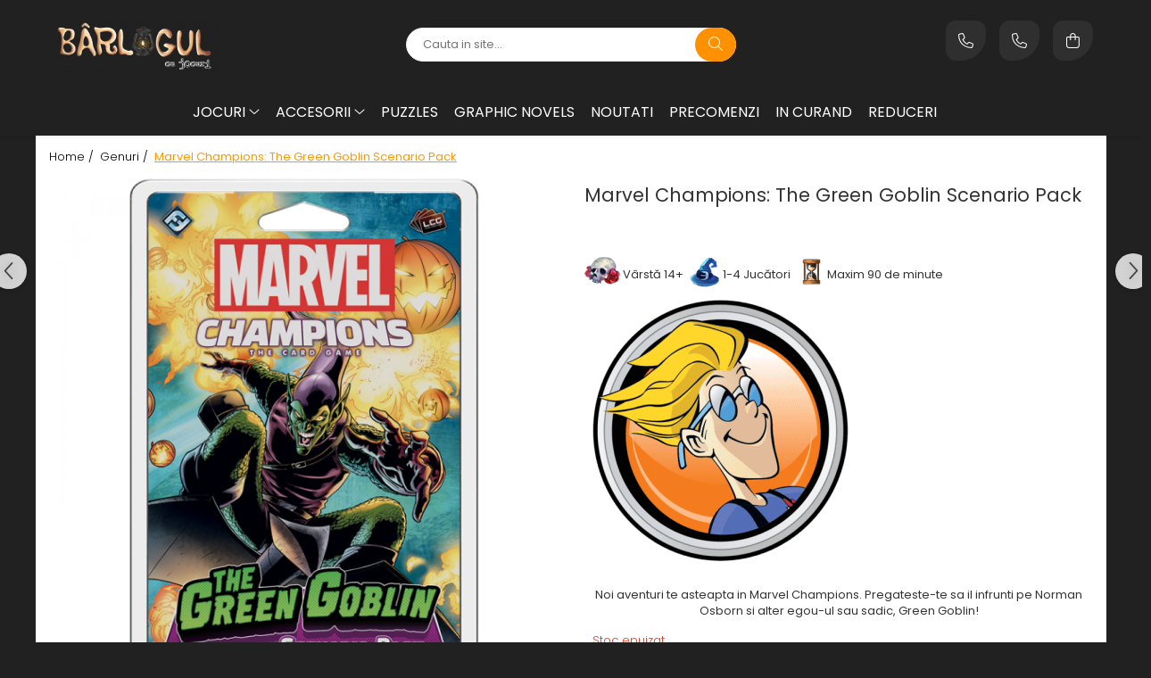

--- FILE ---
content_type: text/html; charset=UTF-8
request_url: https://www.barlogulcujocuri.ro/genuri/marvel-champions-the-green-goblin-scenario-pack.html
body_size: 35564
content:
<!DOCTYPE html>

<html lang="ro-ro">

	<head>
		<meta charset="UTF-8">

		<script src="https://gomagcdn.ro/themes/fashion/js/lazysizes.min.js?v=10181343-4.242" async=""></script>

		<script>
			function g_js(callbk){typeof callbk === 'function' ? window.addEventListener("DOMContentLoaded", callbk, false) : false;}
		</script>

					<link rel="icon" sizes="48x48" href="https://gomagcdn.ro/domains/barlogulcujocuri.ro/files/favicon/favicon9883.png">
			<link rel="apple-touch-icon" sizes="180x180" href="https://gomagcdn.ro/domains/barlogulcujocuri.ro/files/favicon/favicon9883.png">
		
		<style>
			/*body.loading{overflow:hidden;}
			body.loading #wrapper{opacity: 0;visibility: hidden;}
			body #wrapper{opacity: 1;visibility: visible;transition:all .1s ease-out;}*/

			.main-header .main-menu{min-height:43px;}
			.-g-hide{visibility:hidden;opacity:0;}

					</style>
					<link rel="preconnect" href="https://fonts.googleapis.com" >
					<link rel="preconnect" href="https://fonts.gstatic.com" crossorigin>
		
		<link rel="preconnect" href="https://gomagcdn.ro"><link rel="dns-prefetch" href="https://fonts.googleapis.com" /><link rel="dns-prefetch" href="https://fonts.gstatic.com" /><link rel="dns-prefetch" href="https://connect.facebook.net" /><link rel="dns-prefetch" href="https://www.facebook.com" /><link rel="dns-prefetch" href="https://www.googletagmanager.com" /><link rel="dns-prefetch" href="https://static.hotjar.com" />

					<link rel="preload" as="image" href="https://gomagcdn.ro/domains/barlogulcujocuri.ro/files/product/large/marvel-champions-the-green-goblin-scenario-pack-196-276260.png"   >
					<link rel="preload" as="style" href="https://fonts.googleapis.com/css2?family=Signika:wght@200;300;400;500;600;700&display=swap" fetchpriority="high" onload="this.onload=null;this.rel='stylesheet'" crossorigin>
		
		<link rel="preload" href="https://gomagcdn.ro/themes/fashion/js/plugins.js?v=10181343-4.242" as="script">

		
					<link rel="preload" href="https://www.barlogulcujocuri.ro/theme/default.js?v=41731515594" as="script">
				
		<link rel="preload" href="https://gomagcdn.ro/themes/fashion/js/dev.js?v=10181343-4.242" as="script">

					<noscript>
				<link rel="stylesheet" href="https://fonts.googleapis.com/css2?family=Signika:wght@200;300;400;500;600;700&display=swap">
			</noscript>
		
					<link rel="stylesheet" href="https://gomagcdn.ro/themes/fashion/css/main-min-v2.css?v=10181343-4.242-1" data-values='{"blockScripts": "1"}'>
		
					<link rel="stylesheet" href="https://www.barlogulcujocuri.ro/theme/default.css?v=41731515594">
		
						<link rel="stylesheet" href="https://gomagcdn.ro/themes/fashion/css/dev-style.css?v=10181343-4.242-1">
		
		
		
		<link rel="alternate" hreflang="x-default" href="https://www.barlogulcujocuri.ro/genuri/marvel-champions-the-green-goblin-scenario-pack.html">
									<!-- Global site tag (gtag.js) - Google Ads: 700947024 -->
<script async src="https://www.googletagmanager.com/gtag/js?id=AW-700947024"></script>
<script>
  window.dataLayer = window.dataLayer || [];
  function gtag(){dataLayer.push(arguments);}
  gtag('js', new Date());

  gtag('config', 'AW-700947024');
</script><!-- Google Tag Manager -->
<script>(function(w,d,s,l,i){w[l]=w[l]||[];w[l].push({'gtm.start':
new Date().getTime(),event:'gtm.js'});var f=d.getElementsByTagName(s)[0],
j=d.createElement(s),dl=l!='dataLayer'?'&l='+l:'';j.async=true;j.src=
'https://www.googletagmanager.com/gtm.js?id='+i+dl;f.parentNode.insertBefore(j,f);
})(window,document,'script','dataLayer','GTM-WHB9HPR');</script>
<!-- End Google Tag Manager -->					
		<meta name="expires" content="never">
		<meta name="revisit-after" content="1 days">
					<meta name="author" content="Gomag">
				<title>Marvel Champions: The Green Goblin Scenario Pack</title>


					<meta name="robots" content="index,follow" />
						
		<meta name="description" content="Marvel Champions: The Green Goblin Scenario Pack">
		<meta class="viewport" name="viewport" content="width=device-width, initial-scale=1.0, user-scalable=no">
							<meta property="og:description" content=" Vârstă 14+   1-4 Jucători  Maxim 90 de minute           Noi aventuri te asteapta in Marvel Champions. Pregateste-te sa il infrunti pe Norman Osborn si alter egou-ul sau sadic, Green Goblin!"/>
							<meta property="og:image" content="https://gomagcdn.ro/domains/barlogulcujocuri.ro/files/product/large/marvel-champions-the-green-goblin-scenario-pack-196-276260.png"/>
															<link rel="canonical" href="https://www.barlogulcujocuri.ro/genuri/marvel-champions-the-green-goblin-scenario-pack.html" />
			<meta property="og:url" content="https://www.barlogulcujocuri.ro/genuri/marvel-champions-the-green-goblin-scenario-pack.html"/>
						
		<meta name="distribution" content="Global">
		<meta name="owner" content="www.barlogulcujocuri.ro">
		<meta name="publisher" content="www.barlogulcujocuri.ro">
		<meta name="rating" content="General">
		<meta name="copyright" content="Copyright www.barlogulcujocuri.ro 2026. All rights reserved">
		<link rel="search" href="https://www.barlogulcujocuri.ro/opensearch.ro.xml" type="application/opensearchdescription+xml" title="Cautare"/>

		
							<script src="https://gomagcdn.ro/themes/fashion/js/jquery-2.1.4.min.js"></script>
			<script defer src="https://gomagcdn.ro/themes/fashion/js/jquery.autocomplete.js?v=20181023"></script>
			<script src="https://gomagcdn.ro/themes/fashion/js/gomag.config.js?v=10181343-4.242"></script>
			<script src="https://gomagcdn.ro/themes/fashion/js/gomag.js?v=10181343-4.242"></script>
		
													<script>
	var items = [];

	items.push(
		{
			id		:'MCCGX1',
			name	:'Marvel Champions: The Green Goblin Scenario Pack',
			brand	:'',
			category:'Genuri',
			price	:115.0000,
			google_business_vertical: 'retail'
		}
	);

	gtag('event', 'view_item', {
		items: [items],
		currency: "Lei",
		value: "115.0000",
		send_to: 'AW-700947024'
	});
		gtag('event', 'page_view', {
		send_to: 'AW-700947024',
		value: 115.0000,
		items: [{
			id: 'MCCGX1',
			google_business_vertical: 'retail'
		}]
		});
	</script><script>	
	$(document).ready(function(){
		
		$(document).on('click', $GomagConfig.cartSummaryItemRemoveButton, function() {
			var productId = $(this).attr("data-product");
			var productSku = $(this).attr("data-productsku");
			var productPrice = $(this).attr("data-productprice");
			var productQty = $(this).attr("data-qty");
			
			gtag('event', 'remove_from_cart', {
					send_to	: 'AW-700947024',
					value	: parseFloat(productQty) * parseFloat(productPrice),
					items:[{
						id		: productSku,
						quantity: productQty,
						price	: productPrice		 
				}]
			})
			
		})
	
		$(document).on('click', $GomagConfig.checkoutItemRemoveButton, function() {
			
			var itemKey = $(this).attr('id').replace('__checkoutItemRemove','');
			var productId = $(this).data("product");
			var productSku = $(this).attr("productsku");
			var productPrice = $(this).attr("productprice");
			var productQty = $('#quantityToAdd_'+itemKey).val();
			
			gtag('event', 'remove_from_cart', {
				send_to	: 'AW-700947024',
				value	: parseFloat(productQty) * parseFloat(productPrice),
				items	:[{
					id		: productSku,
					quantity: productQty,
					price	: productPrice
				}]
			})
			
		})
	});		
	
</script>
<!-- Global site tag (gtag.js) - Google Analytics -->
<script async src="https://www.googletagmanager.com/gtag/js?id=G-M9Q8J1QS49"></script>
	<script>
 window.dataLayer = window.dataLayer || [];
  function gtag(){dataLayer.push(arguments);}
    var cookieValue = '';
  var name = 'g_c_consent' + "=";
  var decodedCookie = decodeURIComponent(document.cookie);
  var ca = decodedCookie.split(';');
  for(var i = 0; i <ca.length; i++) {
	var c = ca[i];
	while (c.charAt(0) == ' ') {
	  c = c.substring(1);
	}
	if (c.indexOf(name) == 0) {
	  cookieValue = c.substring(name.length, c.length);
	}
  }



if(cookieValue == ''){
	gtag('consent', 'default', {
	  'ad_storage': 'granted',
	  'ad_user_data': 'granted',
	  'ad_personalization': 'granted',
	  'analytics_storage': 'granted',
	  'personalization_storage': 'granted',
	  'functionality_storage': 'granted',
	  'security_storage': 'granted'
	});
	} else if(cookieValue != '-1'){


			gtag('consent', 'default', {
			'ad_storage': 'granted',
			'ad_user_data': 'granted',
			'ad_personalization': 'granted',
			'analytics_storage': 'granted',
			'personalization_storage': 'granted',
			'functionality_storage': 'granted',
			'security_storage': 'granted'
		});
	} else {
	 gtag('consent', 'default', {
		  'ad_storage': 'denied',
		  'ad_user_data': 'denied',
		  'ad_personalization': 'denied',
		  'analytics_storage': 'denied',
			'personalization_storage': 'denied',
			'functionality_storage': 'denied',
			'security_storage': 'denied'
		});

		 }
</script>
<script>

	
  gtag('js', new Date());

 
$.Gomag.bind('Cookie/Policy/Consent/Denied', function(){
	gtag('consent', 'update', {
		  'ad_storage': 'denied',
		  'ad_user_data': 'denied',
		  'ad_personalization': 'denied',
		  'analytics_storage': 'denied',
			'personalization_storage': 'denied',
			'functionality_storage': 'denied',
			'security_storage': 'denied'
		});
		})
$.Gomag.bind('Cookie/Policy/Consent/Granted', function(){
	gtag('consent', 'update', {
		  'ad_storage': 'granted',
		  'ad_user_data': 'granted',
		  'ad_personalization': 'granted',
		  'analytics_storage': 'granted',
			'personalization_storage': 'granted',
			'functionality_storage': 'granted',
			'security_storage': 'granted'
		});
		})
  gtag('config', 'G-M9Q8J1QS49', {allow_enhanced_conversions: true });
</script>
<script>
	function gaBuildProductVariant(product)
	{
		let _return = '';
		if(product.version != undefined)
		{
			$.each(product.version, function(i, a){
				_return += (_return == '' ? '' : ', ')+a.value;
			})
		}
		return _return;
	}

</script>
<script>
	$.Gomag.bind('Product/Add/To/Cart/After/Listing', function gaProductAddToCartLV4(event, data) {
		if(data.product !== undefined) {
			var gaProduct = false;
			if(typeof(gaProducts) != 'undefined' && gaProducts[data.product.id] != undefined)
			{
				gaProduct = gaProducts[data.product.id];

			}

			if(gaProduct == false)
			{
				gaProduct = {};
				gaProduct.item_id = data.product.id;
				gaProduct.currency = data.product.currency ? (String(data.product.currency).toLowerCase() == 'lei' ? 'RON' : data.product.currency) : 'RON';
				gaProduct.item_name =  data.product.sku ;
				gaProduct.item_variant= gaBuildProductVariant(data.product);
				gaProduct.item_brand = data.product.brand;
				gaProduct.item_category = data.product.category;

			}

			gaProduct.price = parseFloat(data.product.price).toFixed(2);
			gaProduct.quantity = data.product.productQuantity;
			gtag("event", "add_to_cart", {
				currency: gaProduct.currency,
				value: parseFloat(gaProduct.price) * parseFloat(gaProduct.quantity),
				items: [
					gaProduct
				]
			});

		}
	})
	$.Gomag.bind('Product/Add/To/Cart/After/Details', function gaProductAddToCartDV4(event, data){

		if(data.product !== undefined){

			var gaProduct = false;
			if(
				typeof(gaProducts) != 'undefined'
				&&
				gaProducts[data.product.id] != undefined
			)
			{
				var gaProduct = gaProducts[data.product.id];
			}

			if(gaProduct == false)
			{
				gaProduct = {};
				gaProduct.item_id = data.product.id;
				gaProduct.currency = data.product.currency ? (String(data.product.currency).toLowerCase() == 'lei' ? 'RON' : data.product.currency) : 'RON';
				gaProduct.item_name =  data.product.sku ;
				gaProduct.item_variant= gaBuildProductVariant(data.product);
				gaProduct.item_brand = data.product.brand;
				gaProduct.item_category = data.product.category;

			}

			gaProduct.price = parseFloat(data.product.price).toFixed(2);
			gaProduct.quantity = data.product.productQuantity;


			gtag("event", "add_to_cart", {
			  currency: gaProduct.currency,
			  value: parseFloat(gaProduct.price) * parseFloat(gaProduct.quantity),
			  items: [
				gaProduct
			  ]
			});
        }

	})
	 $.Gomag.bind('Product/Remove/From/Cart', function gaProductRemovedFromCartV4(event, data){
		var envData = $.Gomag.getEnvData();
		var products = envData.products;

		if(data.data.product !== undefined && products[data.data.product] !== undefined){


			var dataProduct = products[data.data.product];


			gaProduct = {};
			gaProduct.item_id = dataProduct.id;

			gaProduct.item_name =   dataProduct.sku ;
			gaProduct.currency = dataProduct.currency ? (String(dataProduct.currency).toLowerCase() == 'lei' ? 'RON' : dataProduct.currency) : 'RON';
			gaProduct.item_category = dataProduct.category;
			gaProduct.item_brand = dataProduct.brand;
			gaProduct.price = parseFloat(dataProduct.price).toFixed(2);
			gaProduct.quantity = data.data.quantity;
			gaProduct.item_variant= gaBuildProductVariant(dataProduct);
			gtag("event", "remove_from_cart", {
			  currency: gaProduct.currency,
			  value: parseFloat(gaProduct.price) * parseFloat(gaProduct.quantity),
			  items: [
				gaProduct
			  ]
			});
        }

	});

	 $.Gomag.bind('Cart/Quantity/Update', function gaCartQuantityUpdateV4(event, data){
		var envData = $.Gomag.getEnvData();
		var products = envData.products;
		if(!data.data.finalQuantity || !data.data.initialQuantity)
		{
			return false;
		}
		var dataProduct = products[data.data.product];
		if(dataProduct == undefined)
		{
			return false;
		}

		gaProduct = {};
		gaProduct.item_id = dataProduct.id;
		gaProduct.currency = dataProduct.currency ? (String(dataProduct.currency).toLowerCase() == 'lei' ? 'RON' : dataProduct.currency) : 'RON';
		gaProduct.item_name =  dataProduct.sku ;

		gaProduct.item_category = dataProduct.category;
		gaProduct.item_brand = dataProduct.brand;
		gaProduct.price = parseFloat(dataProduct.price).toFixed(2);
		gaProduct.item_variant= gaBuildProductVariant(dataProduct);
		if(parseFloat(data.data.initialQuantity) < parseFloat(data.data.finalQuantity))
		{
			var quantity = parseFloat(data.data.finalQuantity) - parseFloat(data.data.initialQuantity);
			gaProduct.quantity = quantity;

			gtag("event", "add_to_cart", {
			  currency: gaProduct.currency,
			  value: parseFloat(gaProduct.price) * parseFloat(gaProduct.quantity),
			  items: [
				gaProduct
			  ]
			});
		}
		else if(parseFloat(data.data.initialQuantity) > parseFloat(data.data.finalQuantity))
		{
			var quantity = parseFloat(data.data.initialQuantity) - parseFloat(data.data.finalQuantity);
			gaProduct.quantity = quantity;
			gtag("event", "remove_from_cart", {
			  currency: gaProduct.currency,
			  value: parseFloat(gaProduct.price) * parseFloat(gaProduct.quantity),
			  items: [
				gaProduct
			  ]
			});
		}

	});

</script>
<script>
function gmsc(name, value)
{
	if(value != undefined && value)
	{
		var expires = new Date();
		expires.setTime(expires.getTime() + parseInt(3600*24*1000*90));
		document.cookie = encodeURIComponent(name) + "=" + encodeURIComponent(value) + '; expires='+ expires.toUTCString() + "; path=/";
	}
}
let gmqs = window.location.search;
let gmup = new URLSearchParams(gmqs);
gmsc('g_sc', gmup.get('shop_campaign'));
gmsc('shop_utm_campaign', gmup.get('utm_campaign'));
gmsc('shop_utm_medium', gmup.get('utm_medium'));
gmsc('shop_utm_source', gmup.get('utm_source'));
</script><!-- Facebook Pixel Code -->
				<script>
				!function(f,b,e,v,n,t,s){if(f.fbq)return;n=f.fbq=function(){n.callMethod?
				n.callMethod.apply(n,arguments):n.queue.push(arguments)};if(!f._fbq)f._fbq=n;
				n.push=n;n.loaded=!0;n.version="2.0";n.queue=[];t=b.createElement(e);t.async=!0;
				t.src=v;s=b.getElementsByTagName(e)[0];s.parentNode.insertBefore(t,s)}(window,
				document,"script","//connect.facebook.net/en_US/fbevents.js");

				fbq("init", "945369039184627");
				fbq("track", "PageView");</script>
				<!-- End Facebook Pixel Code -->
				<script>
				$.Gomag.bind('User/Ajax/Data/Loaded', function(event, data){
					if(data != undefined && data.data != undefined)
					{
						var eventData = data.data;
						if(eventData.facebookUserData != undefined)
						{
							$('body').append(eventData.facebookUserData);
						}
					}
				})
				</script>
				<meta name="facebook-domain-verification" content="bbjvpojpt7rtj10yd82xuiibisth8l" /><script>
	$.Gomag.bind('Product/Add/To/Cart/After/Listing', function(event, data){
		if(data.product !== undefined){
			gtag('event', 'add_to_cart', {
				send_to	: 'AW-700947024',
				value	: parseFloat(data.product.productQuantity) * parseFloat(data.product.price),
				items	:[{
					id		: data.product.sku,
					name	: data.product.name,
					brand	: data.product.brand,
					category: data.product.category,
					quantity: data.product.productQuantity,
					price	: data.product.price
				 
			}]
		   })
        }
	})
	$.Gomag.bind('Product/Add/To/Cart/After/Details', function(event, data){
		
		if(data.product !== undefined){
			gtag('event', 'add_to_cart', {
				send_to: 'AW-700947024',
				value: parseFloat(data.product.productQuantity) * parseFloat(data.product.price),
				items: [{
					id: data.product.sku,
					name		: data.product.name,
					brand		: data.product.brand,
					category	: data.product.category,
					quantity	: data.product.productQuantity,
					price		: data.product.price
				}]	
			})
		}
	})
   
</script><!-- Hotjar Tracking Code for https://barlogulcujocuri.ro -->
<script>
    (function(h,o,t,j,a,r){
        h.hj=h.hj||function(){(h.hj.q=h.hj.q||[]).push(arguments)};
        h._hjSettings={hjid:1154804,hjsv:6};
        a=o.getElementsByTagName('head')[0];
        r=o.createElement('script');r.async=1;
        r.src=t+h._hjSettings.hjid+j+h._hjSettings.hjsv;
        a.appendChild(r);
    })(window,document,'https://static.hotjar.com/c/hotjar-','.js?sv=');
</script> <meta name="google-site-verification" content="CTT4xc1sWxUhu6aUNLtNQzGjr-21sj2mzwL1qDB_VEY" />					
		
	</head>

	<body class="" style="">

		<script >
			function _addCss(url, attribute, value, loaded){
				var _s = document.createElement('link');
				_s.rel = 'stylesheet';
				_s.href = url;
				_s.type = 'text/css';
				if(attribute)
				{
					_s.setAttribute(attribute, value)
				}
				if(loaded){
					_s.onload = function(){
						var dom = document.getElementsByTagName('body')[0];
						//dom.classList.remove('loading');
					}
				}
				var _st = document.getElementsByTagName('link')[0];
				_st.parentNode.insertBefore(_s, _st);
			}
			//_addCss('https://fonts.googleapis.com/css2?family=Open+Sans:ital,wght@0,300;0,400;0,600;0,700;1,300;1,400&display=swap');
			_addCss('https://gomagcdn.ro/themes/_fonts/Open-Sans.css');

		</script>
		<script>
				/*setTimeout(
				  function()
				  {
				   document.getElementsByTagName('body')[0].classList.remove('loading');
				  }, 1000);*/
		</script>
									<!-- Google Tag Manager (noscript) -->
<noscript><iframe src="https://www.googletagmanager.com/ns.html?id=GTM-WHB9HPR"
height="0" width="0" style="display:none;visibility:hidden"></iframe></noscript>
<!-- End Google Tag Manager (noscript) -->					
		
		<div id="wrapper">
			<!-- BLOCK:51ee5c6fa56ce14c5d554db1c17f0426 start -->
<div id="_cartSummary" class="hide"></div>

<script >
	$(document).ready(function() {

		$(document).on('keypress', '.-g-input-loader', function(){
			$(this).addClass('-g-input-loading');
		})

		$.Gomag.bind('Product/Add/To/Cart/After', function(eventResponse, properties)
		{
									var data = JSON.parse(properties.data);
			$('.q-cart').html(data.quantity);
			if(parseFloat(data.quantity) > 0)
			{
				$('.q-cart').removeClass('hide');
			}
			else
			{
				$('.q-cart').addClass('hide');
			}
			$('.cartPrice').html(data.subtotal + ' ' + data.currency);
			$('.cartProductCount').html(data.quantity);


		})
		$('#_cartSummary').on('updateCart', function(event, cart) {
			var t = $(this);

			$.get('https://www.barlogulcujocuri.ro/cart-update', {
				cart: cart
			}, function(data) {

				$('.q-cart').html(data.quantity);
				if(parseFloat(data.quantity) > 0)
				{
					$('.q-cart').removeClass('hide');
				}
				else
				{
					$('.q-cart').addClass('hide');
				}
				$('.cartPrice').html(data.subtotal + ' ' + data.currency);
				$('.cartProductCount').html(data.quantity);
			}, 'json');
			window.ga = window.ga || function() {
				(ga.q = ga.q || []).push(arguments)
			};
			ga('send', 'event', 'Buton', 'Click', 'Adauga_Cos');
		});

		if(window.gtag_report_conversion) {
			$(document).on("click", 'li.phone-m', function() {
				var phoneNo = $('li.phone-m').children( "a").attr('href');
				gtag_report_conversion(phoneNo);
			});

		}

	});
</script>



<header class="main-header container-bg clearfix" data-block="headerBlock">
	<div class="discount-tape container-h full -g-hide" id="_gomagHellobar"></div>

		
	<div class="top-head-bg container-h full">

		<div class="top-head container-h">
			<div class="row">
				<div class="col-md-3 col-sm-3 col-xs-5 logo-h">
					
	<a href="https://www.barlogulcujocuri.ro" id="logo" data-pageId="2">
		<img src="https://gomagcdn.ro/domains/barlog/files/company/logo-barlogul-psd-4563025674.png" fetchpriority="high" class="img-responsive" alt="Barlogul cu Jocuri" title="Barlogul cu Jocuri" width="200" height="50" style="width:auto;">
	</a>
				</div>
				<div class="col-md-4 col-sm-4 col-xs-7 main search-form-box">
					
<form name="search-form" class="search-form" action="https://www.barlogulcujocuri.ro/produse" id="_searchFormMainHeader">

	<input id="_autocompleteSearchMainHeader" name="c" class="input-placeholder -g-input-loader" type="text" placeholder="Cauta in site..." aria-label="Search"  value="">
	<button id="_doSearch" class="search-button" aria-hidden="true">
		<i class="fa fa-search" aria-hidden="true"></i>
	</button>

				<script >
			$(document).ready(function() {

				$('#_autocompleteSearchMainHeader').autocomplete({
					serviceUrl: 'https://www.barlogulcujocuri.ro/autocomplete',
					minChars: 2,
					deferRequestBy: 700,
					appendTo: '#_searchFormMainHeader',
					width: parseInt($('#_doSearch').offset().left) - parseInt($('#_autocompleteSearchMainHeader').offset().left),
					formatResult: function(suggestion, currentValue) {
						return suggestion.value;
					},
					onSelect: function(suggestion) {
						$(this).val(suggestion.data);
					},
					onSearchComplete: function(suggestion) {
						$(this).removeClass('-g-input-loading');
					}
				});
				$(document).on('click', '#_doSearch', function(e){
					e.preventDefault();
					if($('#_autocompleteSearchMainHeader').val() != '')
					{
						$('#_searchFormMainHeader').submit();
					}
				})
			});
		</script>
	

</form>
				</div>
				<div class="col-md-5 col-sm-5 acount-section">
					
<ul>
	<li class="search-m hide">
		<a href="#" class="-g-no-url" aria-label="Cauta in site..." data-pageId="">
			<i class="fa fa-search search-open" aria-hidden="true"></i>
			<i style="display:none" class="fa fa-times search-close" aria-hidden="true"></i>
		</a>
	</li>
	<li class="-g-user-icon -g-user-icon-empty">
			
	</li>
	
				<li class="contact-header">
			<a href="tel:0723223130" aria-label="Contacteaza-ne" data-pageId="3">
				<i class="fa fa-phone" aria-hidden="true"></i>
									<span class="count-phone">1</span>
								<span>0723223130</span>
			</a>
		</li>
				<li class="contact-header -g-contact-phone2">
			<a href="tel:0766220804" aria-label="Contacteaza-ne" data-pageId="3">
				<i class="fa fa-phone" aria-hidden="true"></i>
				<span class="count-phone">2</span>
				<span>0766220804</span>
			</a>
		</li>
		<li class="wishlist-header hide">
		<a href="https://www.barlogulcujocuri.ro/wishlist" aria-label="Wishlist" data-pageId="28">
			<span class="-g-wishlist-product-count -g-hide"></span>
			<i class="fa fa-heart-o" aria-hidden="true"></i>
			<span class="">Favorite</span>
		</a>
	</li>
	<li class="cart-header-btn cart">
		<a class="cart-drop _showCartHeader" href="https://www.barlogulcujocuri.ro/cos-de-cumparaturi" aria-label="Cos de cumparaturi">
			<span class="q-cart hide">0</span>
			<i class="fa fa-shopping-bag" aria-hidden="true"></i>
			<span class="count cartPrice">0,00
				
			</span>
		</a>
					<div class="cart-dd  _cartShow cart-closed"></div>
			</li>

	</ul>

	<script>
		$(document).ready(function() {
			//Cart
							$('.cart').mouseenter(function() {
					$.Gomag.showCartSummary('div._cartShow');
				}).mouseleave(function() {
					$.Gomag.hideCartSummary('div._cartShow');
					$('div._cartShow').removeClass('cart-open');
				});
						$(document).on('click', '.dropdown-toggle', function() {
				window.location = $(this).attr('href');
			})
		})
	</script>

				</div>
			</div>
		</div>
	</div>


<div id="navigation">
	<nav id="main-menu" class="main-menu container-h full clearfix">
		<a href="#" class="menu-trg -g-no-url" title="Produse">
			<span>&nbsp;</span>
		</a>
		
<div class="container-h nav-menu-hh clearfix">

	<!-- BASE MENU -->
	<ul class="
			nav-menu base-menu container-h
			
			
		">

		

			
		<li class="menu-drop __GomagMM ">
							<a
					href="#"
					class="  -g-no-url "
					rel="  "
					
					title="Jocuri"
					data-Gomag=''
					data-block-name="mainMenuD0"
					data-pageId= ""
					data-block="mainMenuD">
											<span class="list">Jocuri</span>
						<i class="fa fa-angle-down"></i>
				</a>

									<div class="menu-dd">
										<ul class="drop-list clearfix w100">
																																						<li class="fl">
										<div class="col">
											<p class="title">
												<a
												href="https://www.barlogulcujocuri.ro/tipuri"
												class="title    "
												rel="  "
												
												title="Tipuri"
												data-Gomag=''
												data-block-name="mainMenuD1"
												data-block="mainMenuD"
												data-pageId= "2"
												>
																										Tipuri
												</a>
											</p>
																																															<a
														href="https://www.barlogulcujocuri.ro/boardgames"
														rel="  "
														
														title="Boardgames"
														class="    "
														data-Gomag='{"image":"https:\/\/gomagcdn.ro\/domains\/barlogulcujocuri.ro\/files\/category\/original\/board-2750.png"}'
														data-block-name="mainMenuD2"
														data-block="mainMenuD"
														data-pageId="2"
													>
																												<i class="fa fa-angle-right"></i>
														<span>Boardgames</span>
													</a>
																									<a
														href="https://www.barlogulcujocuri.ro/jocuri-cu-carti"
														rel="  "
														
														title="Jocuri cu Carti"
														class="    "
														data-Gomag='{"image":"https:\/\/gomagcdn.ro\/domains\/barlogulcujocuri.ro\/files\/category\/original\/carti-3-2175.png"}'
														data-block-name="mainMenuD2"
														data-block="mainMenuD"
														data-pageId="2"
													>
																												<i class="fa fa-angle-right"></i>
														<span>Jocuri cu Carti</span>
													</a>
																									<a
														href="https://www.barlogulcujocuri.ro/jocuri-cu-zaruri"
														rel="  "
														
														title="Jocuri cu Zaruri"
														class="    "
														data-Gomag='{"image":"https:\/\/gomagcdn.ro\/domains\/barlogulcujocuri.ro\/files\/category\/original\/zar-4-7414.png"}'
														data-block-name="mainMenuD2"
														data-block="mainMenuD"
														data-pageId="2"
													>
																												<i class="fa fa-angle-right"></i>
														<span>Jocuri cu Zaruri</span>
													</a>
																							
										</div>
									</li>
																																<li class="fl">
										<div class="col">
											<p class="title">
												<a
												href="https://www.barlogulcujocuri.ro/genuri"
												class="title    "
												rel="  "
												
												title="Genuri"
												data-Gomag=''
												data-block-name="mainMenuD1"
												data-block="mainMenuD"
												data-pageId= "1"
												>
																										Genuri
												</a>
											</p>
																																															<a
														href="https://www.barlogulcujocuri.ro/jocuri-de-strategie"
														rel="  "
														
														title="Jocuri de strategie"
														class="    "
														data-Gomag='{"image":"https:\/\/gomagcdn.ro\/domains\/barlogulcujocuri.ro\/files\/category\/original\/11-978.png"}'
														data-block-name="mainMenuD2"
														data-block="mainMenuD"
														data-pageId="1"
													>
																												<i class="fa fa-angle-right"></i>
														<span>Jocuri de strategie</span>
													</a>
																									<a
														href="https://www.barlogulcujocuri.ro/jocuri-de-familie"
														rel="  "
														
														title="Jocuri de familie"
														class="    "
														data-Gomag='{"image":"https:\/\/gomagcdn.ro\/domains\/barlogulcujocuri.ro\/files\/category\/original\/9-4075.png"}'
														data-block-name="mainMenuD2"
														data-block="mainMenuD"
														data-pageId="1"
													>
																												<i class="fa fa-angle-right"></i>
														<span>Jocuri de familie</span>
													</a>
																									<a
														href="https://www.barlogulcujocuri.ro/jocuri-de-cooperare"
														rel="  "
														
														title="Jocuri de cooperare"
														class="    "
														data-Gomag=''
														data-block-name="mainMenuD2"
														data-block="mainMenuD"
														data-pageId="1"
													>
																												<i class="fa fa-angle-right"></i>
														<span>Jocuri de cooperare</span>
													</a>
																									<a
														href="https://www.barlogulcujocuri.ro/jocuri-pentru-copii"
														rel="  "
														
														title="Jocuri pentru copii"
														class="    "
														data-Gomag='{"image":"https:\/\/gomagcdn.ro\/domains\/barlogulcujocuri.ro\/files\/category\/original\/8-9240.png"}'
														data-block-name="mainMenuD2"
														data-block="mainMenuD"
														data-pageId="1"
													>
																												<i class="fa fa-angle-right"></i>
														<span>Jocuri pentru copii</span>
													</a>
																									<a
														href="https://www.barlogulcujocuri.ro/jocuri-de-petrecere"
														rel="  "
														
														title="Jocuri de petrecere"
														class="    "
														data-Gomag='{"image":"https:\/\/gomagcdn.ro\/domains\/barlogulcujocuri.ro\/files\/category\/original\/10-9485.png"}'
														data-block-name="mainMenuD2"
														data-block="mainMenuD"
														data-pageId="1"
													>
																												<i class="fa fa-angle-right"></i>
														<span>Jocuri de petrecere</span>
													</a>
																									<a
														href="https://www.barlogulcujocuri.ro/jocuri-pentru-adulti"
														rel="  "
														
														title="Jocuri pentru adulți"
														class="    "
														data-Gomag='{"image":"https:\/\/gomagcdn.ro\/domains\/barlogulcujocuri.ro\/files\/category\/original\/7-3789.png"}'
														data-block-name="mainMenuD2"
														data-block="mainMenuD"
														data-pageId="1"
													>
																												<i class="fa fa-angle-right"></i>
														<span>Jocuri pentru adulți</span>
													</a>
																							
										</div>
									</li>
																																<li class="fl">
										<div class="col">
											<p class="title">
												<a
												href="https://www.barlogulcujocuri.ro/grupul-tau"
												class="title    "
												rel="  "
												
												title="Grupul tău"
												data-Gomag=''
												data-block-name="mainMenuD1"
												data-block="mainMenuD"
												data-pageId= "5"
												>
																										Grupul tău
												</a>
											</p>
																																															<a
														href="https://www.barlogulcujocuri.ro/2-jucatori"
														rel="  "
														
														title="2 jucători"
														class="    "
														data-Gomag='{"image":"https:\/\/gomagcdn.ro\/domains\/barlogulcujocuri.ro\/files\/category\/original\/12-2361.png"}'
														data-block-name="mainMenuD2"
														data-block="mainMenuD"
														data-pageId="5"
													>
																												<i class="fa fa-angle-right"></i>
														<span>2 jucători</span>
													</a>
																									<a
														href="https://www.barlogulcujocuri.ro/2-4-jucatori"
														rel="  "
														
														title="2 - 4 jucători"
														class="    "
														data-Gomag='{"image":"https:\/\/gomagcdn.ro\/domains\/barlogulcujocuri.ro\/files\/category\/original\/13-9782.png"}'
														data-block-name="mainMenuD2"
														data-block="mainMenuD"
														data-pageId="5"
													>
																												<i class="fa fa-angle-right"></i>
														<span>2 - 4 jucători</span>
													</a>
																									<a
														href="https://www.barlogulcujocuri.ro/5-6-jucatori"
														rel="  "
														
														title="5 - 6 jucători"
														class="    "
														data-Gomag='{"image":"https:\/\/gomagcdn.ro\/domains\/barlogulcujocuri.ro\/files\/category\/original\/14-1686.png"}'
														data-block-name="mainMenuD2"
														data-block="mainMenuD"
														data-pageId="5"
													>
																												<i class="fa fa-angle-right"></i>
														<span>5 - 6 jucători</span>
													</a>
																									<a
														href="https://www.barlogulcujocuri.ro/7-jucatori"
														rel="  "
														
														title="7+ jucători"
														class="    "
														data-Gomag='{"image":"https:\/\/gomagcdn.ro\/domains\/barlogulcujocuri.ro\/files\/category\/original\/15-1267.png"}'
														data-block-name="mainMenuD2"
														data-block="mainMenuD"
														data-pageId="5"
													>
																												<i class="fa fa-angle-right"></i>
														<span>7+ jucători</span>
													</a>
																							
										</div>
									</li>
																																<li class="fl">
										<div class="col">
											<p class="title">
												<a
												href="https://www.barlogulcujocuri.ro/categoriile-noastre"
												class="title    "
												rel="  "
												
												title="Categoriile Noastre"
												data-Gomag=''
												data-block-name="mainMenuD1"
												data-block="mainMenuD"
												data-pageId= "7"
												>
																										Categoriile Noastre
												</a>
											</p>
																																															<a
														href="https://www.barlogulcujocuri.ro/premiate-international"
														rel="  "
														
														title="Premiate internațional"
														class="    "
														data-Gomag='{"image":"https:\/\/gomagcdn.ro\/domains\/barlogulcujocuri.ro\/files\/category\/original\/4-1-5156.png"}'
														data-block-name="mainMenuD2"
														data-block="mainMenuD"
														data-pageId="7"
													>
																												<i class="fa fa-angle-right"></i>
														<span>Premiate internațional</span>
													</a>
																									<a
														href="https://www.barlogulcujocuri.ro/colectia-personala"
														rel="  "
														
														title="Colecția personală"
														class="    "
														data-Gomag='{"image":"https:\/\/gomagcdn.ro\/domains\/barlogulcujocuri.ro\/files\/category\/original\/2-1-1166.png"}'
														data-block-name="mainMenuD2"
														data-block="mainMenuD"
														data-pageId="7"
													>
																												<i class="fa fa-angle-right"></i>
														<span>Colecția personală</span>
													</a>
																									<a
														href="https://www.barlogulcujocuri.ro/usor-de-invatat"
														rel="  "
														
														title="Ușor de invățat"
														class="    "
														data-Gomag='{"image":"https:\/\/gomagcdn.ro\/domains\/barlogulcujocuri.ro\/files\/category\/original\/5-1-8565.png"}'
														data-block-name="mainMenuD2"
														data-block="mainMenuD"
														data-pageId="7"
													>
																												<i class="fa fa-angle-right"></i>
														<span>Ușor de invățat</span>
													</a>
																									<a
														href="https://www.barlogulcujocuri.ro/grafica-impresionanta"
														rel="  "
														
														title="Grafică impresionantă"
														class="    "
														data-Gomag='{"image":"https:\/\/gomagcdn.ro\/domains\/barlogulcujocuri.ro\/files\/category\/original\/3-1-9844.png"}'
														data-block-name="mainMenuD2"
														data-block="mainMenuD"
														data-pageId="7"
													>
																												<i class="fa fa-angle-right"></i>
														<span>Grafică impresionantă</span>
													</a>
																									<a
														href="https://www.barlogulcujocuri.ro/usor-de-transportat"
														rel="  "
														
														title="Ușor de transportat"
														class="    "
														data-Gomag='{"image":"https:\/\/gomagcdn.ro\/domains\/barlogulcujocuri.ro\/files\/category\/original\/6-5148.png"}'
														data-block-name="mainMenuD2"
														data-block="mainMenuD"
														data-pageId="7"
													>
																												<i class="fa fa-angle-right"></i>
														<span>Ușor de transportat</span>
													</a>
																									<a
														href="https://www.barlogulcujocuri.ro/cele-mai-vandute"
														rel="  "
														
														title="Cele mai vândute"
														class="    "
														data-Gomag='{"image":"https:\/\/gomagcdn.ro\/domains\/barlogulcujocuri.ro\/files\/category\/original\/1-1-7349.png"}'
														data-block-name="mainMenuD2"
														data-block="mainMenuD"
														data-pageId="7"
													>
																												<i class="fa fa-angle-right"></i>
														<span>Cele mai vândute</span>
													</a>
																							
										</div>
									</li>
																																<li class="fl">
										<div class="col">
											<p class="title">
												<a
												href="https://www.barlogulcujocuri.ro/durata-de-joc"
												class="title    "
												rel="  "
												
												title="Durata de joc"
												data-Gomag=''
												data-block-name="mainMenuD1"
												data-block="mainMenuD"
												data-pageId= "10"
												>
																										Durata de joc
												</a>
											</p>
																																															<a
														href="https://www.barlogulcujocuri.ro/sub-30-de-minute"
														rel="  "
														
														title="Sub 30 de minute"
														class="    "
														data-Gomag='{"image":"https:\/\/gomagcdn.ro\/domains\/barlogulcujocuri.ro\/files\/category\/original\/18-1-4259.png"}'
														data-block-name="mainMenuD2"
														data-block="mainMenuD"
														data-pageId="10"
													>
																												<i class="fa fa-angle-right"></i>
														<span>Sub 30 de minute</span>
													</a>
																									<a
														href="https://www.barlogulcujocuri.ro/30-60-minute"
														rel="  "
														
														title="30 - 60 minute"
														class="    "
														data-Gomag='{"image":"https:\/\/gomagcdn.ro\/domains\/barlogulcujocuri.ro\/files\/category\/original\/17-4087.png"}'
														data-block-name="mainMenuD2"
														data-block="mainMenuD"
														data-pageId="10"
													>
																												<i class="fa fa-angle-right"></i>
														<span>30 - 60 minute</span>
													</a>
																									<a
														href="https://www.barlogulcujocuri.ro/1-2-ore"
														rel="  "
														
														title="1 - 2 ore"
														class="    "
														data-Gomag='{"image":"https:\/\/gomagcdn.ro\/domains\/barlogulcujocuri.ro\/files\/category\/original\/16-1-1826.png"}'
														data-block-name="mainMenuD2"
														data-block="mainMenuD"
														data-pageId="10"
													>
																												<i class="fa fa-angle-right"></i>
														<span>1 - 2 ore</span>
													</a>
																									<a
														href="https://www.barlogulcujocuri.ro/peste-2-ore"
														rel="  "
														
														title="Peste 2 ore"
														class="    "
														data-Gomag='{"image":"https:\/\/gomagcdn.ro\/domains\/barlogulcujocuri.ro\/files\/category\/original\/19-2931.png"}'
														data-block-name="mainMenuD2"
														data-block="mainMenuD"
														data-pageId="10"
													>
																												<i class="fa fa-angle-right"></i>
														<span>Peste 2 ore</span>
													</a>
																							
										</div>
									</li>
																																<li class="fl">
										<div class="col">
											<p class="title">
												<a
												href="https://www.barlogulcujocuri.ro/tematica"
												class="title    "
												rel="  "
												
												title="Tematică"
												data-Gomag=''
												data-block-name="mainMenuD1"
												data-block="mainMenuD"
												data-pageId= "12"
												>
																										Tematică
												</a>
											</p>
																																															<a
														href="https://www.barlogulcujocuri.ro/de-razboi"
														rel="  "
														
														title="De război"
														class="    "
														data-Gomag='{"image":"https:\/\/gomagcdn.ro\/domains\/barlogulcujocuri.ro\/files\/category\/original\/27-6055.png"}'
														data-block-name="mainMenuD2"
														data-block="mainMenuD"
														data-pageId="12"
													>
																												<i class="fa fa-angle-right"></i>
														<span>De război</span>
													</a>
																									<a
														href="https://www.barlogulcujocuri.ro/fantastice"
														rel="  "
														
														title="Fantastice"
														class="    "
														data-Gomag='{"image":"https:\/\/gomagcdn.ro\/domains\/barlogulcujocuri.ro\/files\/category\/original\/25-1-7091.png"}'
														data-block-name="mainMenuD2"
														data-block="mainMenuD"
														data-pageId="12"
													>
																												<i class="fa fa-angle-right"></i>
														<span>Fantastice</span>
													</a>
																									<a
														href="https://www.barlogulcujocuri.ro/aventura"
														rel="  "
														
														title="Aventură"
														class="    "
														data-Gomag='{"image":"https:\/\/gomagcdn.ro\/domains\/barlogulcujocuri.ro\/files\/category\/original\/22-1-9759.png"}'
														data-block-name="mainMenuD2"
														data-block="mainMenuD"
														data-pageId="12"
													>
																												<i class="fa fa-angle-right"></i>
														<span>Aventură</span>
													</a>
																									<a
														href="https://www.barlogulcujocuri.ro/horror"
														rel="  "
														
														title="Horror"
														class="    "
														data-Gomag='{"image":"https:\/\/gomagcdn.ro\/domains\/barlogulcujocuri.ro\/files\/category\/original\/26-1-9794.png"}'
														data-block-name="mainMenuD2"
														data-block="mainMenuD"
														data-pageId="12"
													>
																												<i class="fa fa-angle-right"></i>
														<span>Horror</span>
													</a>
																									<a
														href="https://www.barlogulcujocuri.ro/sf"
														rel="  "
														
														title="SF"
														class="    "
														data-Gomag='{"image":"https:\/\/gomagcdn.ro\/domains\/barlogulcujocuri.ro\/files\/category\/original\/28-1-2870.png"}'
														data-block-name="mainMenuD2"
														data-block="mainMenuD"
														data-pageId="12"
													>
																												<i class="fa fa-angle-right"></i>
														<span>SF</span>
													</a>
																									<a
														href="https://www.barlogulcujocuri.ro/amuzante"
														rel="  "
														
														title="Amuzante"
														class="    "
														data-Gomag='{"image":"https:\/\/gomagcdn.ro\/domains\/barlogulcujocuri.ro\/files\/category\/original\/21-1-2076.png"}'
														data-block-name="mainMenuD2"
														data-block="mainMenuD"
														data-pageId="12"
													>
																												<i class="fa fa-angle-right"></i>
														<span>Amuzante</span>
													</a>
																									<a
														href="https://www.barlogulcujocuri.ro/abstracte"
														rel="  "
														
														title="Abstracte"
														class="    "
														data-Gomag='{"image":"https:\/\/gomagcdn.ro\/domains\/barlogulcujocuri.ro\/files\/category\/original\/20-1264.png"}'
														data-block-name="mainMenuD2"
														data-block="mainMenuD"
														data-pageId="12"
													>
																												<i class="fa fa-angle-right"></i>
														<span>Abstracte</span>
													</a>
																									<a
														href="https://www.barlogulcujocuri.ro/cultura-pop"
														rel="  "
														
														title="Cultură pop"
														class="    "
														data-Gomag='{"image":"https:\/\/gomagcdn.ro\/domains\/barlogulcujocuri.ro\/files\/category\/original\/24-7203.png"}'
														data-block-name="mainMenuD2"
														data-block="mainMenuD"
														data-pageId="12"
													>
																												<i class="fa fa-angle-right"></i>
														<span>Cultură pop</span>
													</a>
																							
										</div>
									</li>
																																<li class="fl">
										<div class="col">
											<p class="title">
												<a
												href="https://www.barlogulcujocuri.ro/toate-jocurile"
												class="title    "
												rel="  "
												
												title="TOATE JOCURILE"
												data-Gomag=''
												data-block-name="mainMenuD1"
												data-block="mainMenuD"
												data-pageId= "81"
												>
																										TOATE JOCURILE
												</a>
											</p>
																						
										</div>
									</li>
																													</ul>
																	</div>
									
		</li>
		
		<li class="menu-drop __GomagMM ">
							<a
					href="https://www.barlogulcujocuri.ro/accesorii"
					class="  "
					rel="  "
					
					title="Accesorii"
					data-Gomag=''
					data-block-name="mainMenuD0"
					data-pageId= "69"
					data-block="mainMenuD">
											<span class="list">Accesorii</span>
						<i class="fa fa-angle-down"></i>
				</a>

									<div class="menu-dd">
										<ul class="drop-list clearfix w100">
																																						<li class="fl">
										<div class="col">
											<p class="title">
												<a
												href="https://www.barlogulcujocuri.ro/protectie-carti"
												class="title    "
												rel="  "
												
												title="Protecție cărți"
												data-Gomag=''
												data-block-name="mainMenuD1"
												data-block="mainMenuD"
												data-pageId= "80"
												>
																										Protecție cărți
												</a>
											</p>
																						
										</div>
									</li>
																																<li class="fl">
										<div class="col">
											<p class="title">
												<a
												href="https://www.barlogulcujocuri.ro/zaruri-1"
												class="title    "
												rel="  "
												
												title="Zaruri"
												data-Gomag=''
												data-block-name="mainMenuD1"
												data-block="mainMenuD"
												data-pageId= "80"
												>
																										Zaruri
												</a>
											</p>
																						
										</div>
									</li>
																																<li class="fl">
										<div class="col">
											<p class="title">
												<a
												href="https://www.barlogulcujocuri.ro/monezi"
												class="title    "
												rel="  "
												
												title="Monezi"
												data-Gomag=''
												data-block-name="mainMenuD1"
												data-block="mainMenuD"
												data-pageId= "80"
												>
																										Monezi
												</a>
											</p>
																						
										</div>
									</li>
																																<li class="fl">
										<div class="col">
											<p class="title">
												<a
												href="https://www.barlogulcujocuri.ro/altele"
												class="title    "
												rel="  "
												
												title="Altele"
												data-Gomag=''
												data-block-name="mainMenuD1"
												data-block="mainMenuD"
												data-pageId= "80"
												>
																										Altele
												</a>
											</p>
																						
										</div>
									</li>
																													</ul>
																	</div>
									
		</li>
		
		<li class="menu-drop __GomagMM ">
								<a
						href="https://www.barlogulcujocuri.ro/puzzle"
						class="    "
						rel="  "
						
						title="PUZZLES"
						data-Gomag=''
						data-block-name="mainMenuD0"  data-block="mainMenuD" data-pageId= "91">
												<span class="list">PUZZLES</span>
					</a>
				
		</li>
		
		<li class="menu-drop __GomagMM ">
								<a
						href="https://www.barlogulcujocuri.ro/graphic-novel-adventures"
						class="    "
						rel="  "
						
						title="GRAPHIC NOVELS"
						data-Gomag=''
						data-block-name="mainMenuD0"  data-block="mainMenuD" data-pageId= "92">
												<span class="list">GRAPHIC NOVELS</span>
					</a>
				
		</li>
		
		<li class="menu-drop __GomagMM ">
								<a
						href="https://www.barlogulcujocuri.ro/noutati"
						class="    "
						rel="  "
						
						title="Noutati"
						data-Gomag=''
						data-block-name="mainMenuD0"  data-block="mainMenuD" data-pageId= "">
												<span class="list">Noutati</span>
					</a>
				
		</li>
		
		<li class="menu-drop __GomagMM ">
								<a
						href="https://www.barlogulcujocuri.ro/precomenzi"
						class="    "
						rel="  "
						
						title="PRECOMENZI"
						data-Gomag=''
						data-block-name="mainMenuD0"  data-block="mainMenuD" data-pageId= "85">
												<span class="list">PRECOMENZI</span>
					</a>
				
		</li>
		
		<li class="menu-drop __GomagMM ">
								<a
						href="https://www.barlogulcujocuri.ro/in-curand"
						class="    "
						rel="  "
						
						title="IN CURAND"
						data-Gomag=''
						data-block-name="mainMenuD0"  data-block="mainMenuD" data-pageId= "86">
												<span class="list">IN CURAND</span>
					</a>
				
		</li>
		
		<li class="menu-drop __GomagMM ">
								<a
						href="https://www.barlogulcujocuri.ro/reduceri"
						class="    "
						rel="  "
						
						title="REDUCERI"
						data-Gomag=''
						data-block-name="mainMenuD0"  data-block="mainMenuD" data-pageId= "82">
												<span class="list">REDUCERI</span>
					</a>
				
		</li>
						
		


		
	</ul> <!-- end of BASE MENU -->

</div>		<ul class="mobile-icon fr">

							<li class="phone-m">
					<a href="tel:0723223130" title="Contacteaza-ne">
													<span class="count-phone">1</span>
												<i class="fa fa-phone" aria-hidden="true"></i>
					</a>
				</li>
										<li class="phone-m -g-contact-phone2">
					<a href="tel:0766220804" title="Contacteaza-ne">
						<span class="count-phone">2</span>
						<i class="fa fa-phone" aria-hidden="true"></i>
					</a>
				</li>
						<li class="user-m -g-user-icon -g-user-icon-empty">
			</li>
			<li class="wishlist-header-m hide">
				<a href="https://www.barlogulcujocuri.ro/wishlist">
					<span class="-g-wishlist-product-count"></span>
					<i class="fa fa-heart-o" aria-hidden="true"></i>

				</a>
			</li>
			<li class="cart-m">
				<a href="https://www.barlogulcujocuri.ro/cos-de-cumparaturi">
					<span class="q-cart hide">0</span>
					<i class="fa fa-shopping-bag" aria-hidden="true"></i>
				</a>
			</li>
			<li class="search-m">
				<a href="#" class="-g-no-url" aria-label="Cauta in site...">
					<i class="fa fa-search search-open" aria-hidden="true"></i>
					<i style="display:none" class="fa fa-times search-close" aria-hidden="true"></i>
				</a>
			</li>
					</ul>
	</nav>
	<!-- end main-nav -->

	<div style="display:none" class="search-form-box search-toggle">
		<form name="search-form" class="search-form" action="https://www.barlogulcujocuri.ro/produse" id="_searchFormMobileToggle">
			<input id="_autocompleteSearchMobileToggle" name="c" class="input-placeholder -g-input-loader" type="text" autofocus="autofocus" value="" placeholder="Cauta in site..." aria-label="Search">
			<button id="_doSearchMobile" class="search-button" aria-hidden="true">
				<i class="fa fa-search" aria-hidden="true"></i>
			</button>

										<script >
					$(document).ready(function() {
						$('#_autocompleteSearchMobileToggle').autocomplete({
							serviceUrl: 'https://www.barlogulcujocuri.ro/autocomplete',
							minChars: 2,
							deferRequestBy: 700,
							appendTo: '#_searchFormMobileToggle',
							width: parseInt($('#_doSearchMobile').offset().left) - parseInt($('#_autocompleteSearchMobileToggle').offset().left),
							formatResult: function(suggestion, currentValue) {
								return suggestion.value;
							},
							onSelect: function(suggestion) {
								$(this).val(suggestion.data);
							},
							onSearchComplete: function(suggestion) {
								$(this).removeClass('-g-input-loading');
							}
						});

						$(document).on('click', '#_doSearchMobile', function(e){
							e.preventDefault();
							if($('#_autocompleteSearchMobileToggle').val() != '')
							{
								$('#_searchFormMobileToggle').submit();
							}
						})
					});
				</script>
			
		</form>
	</div>
</div>

</header>
<!-- end main-header --><!-- BLOCK:51ee5c6fa56ce14c5d554db1c17f0426 end -->
			
<script >
	$.Gomag.bind('Product/Add/To/Cart/Validate', function(response, isValid)
	{
		$($GomagConfig.versionAttributesName).removeClass('versionAttributeError');

		if($($GomagConfig.versionAttributesSelectSelector).length && !$($GomagConfig.versionAttributesSelectSelector).val())
		{

			if ($($GomagConfig.versionAttributesHolder).position().top < jQuery(window).scrollTop()){
				//scroll up
				 $([document.documentElement, document.body]).animate({
					scrollTop: $($GomagConfig.versionAttributesHolder).offset().top - 55
				}, 1000, function() {
					$($GomagConfig.versionAttributesName).addClass('versionAttributeError');
				});
			}
			else if ($($GomagConfig.versionAttributesHolder).position().top + $($GomagConfig.versionAttributesHolder).height() >
				$(window).scrollTop() + (
					window.innerHeight || document.documentElement.clientHeight
				)) {
				//scroll down
				$('html,body').animate({
					scrollTop: $($GomagConfig.versionAttributesHolder).position().top - (window.innerHeight || document.documentElement.clientHeight) + $($GomagConfig.versionAttributesHolder).height() -55 }, 1000, function() {
					$($GomagConfig.versionAttributesName).addClass('versionAttributeError');
				}
				);
			}
			else{
				$($GomagConfig.versionAttributesName).addClass('versionAttributeError');
			}

			isValid.noError = false;
		}
		if($($GomagConfig.versionAttributesSelector).length && !$('.'+$GomagConfig.versionAttributesActiveSelectorClass).length)
		{

			if ($($GomagConfig.versionAttributesHolder).position().top < jQuery(window).scrollTop()){
				//scroll up
				 $([document.documentElement, document.body]).animate({
					scrollTop: $($GomagConfig.versionAttributesHolder).offset().top - 55
				}, 1000, function() {
					$($GomagConfig.versionAttributesName).addClass('versionAttributeError');
				});
			}
			else if ($($GomagConfig.versionAttributesHolder).position().top + $($GomagConfig.versionAttributesHolder).height() >
				$(window).scrollTop() + (
					window.innerHeight || document.documentElement.clientHeight
				)) {
				//scroll down
				$('html,body').animate({
					scrollTop: $($GomagConfig.versionAttributesHolder).position().top - (window.innerHeight || document.documentElement.clientHeight) + $($GomagConfig.versionAttributesHolder).height() -55 }, 1000, function() {
					$($GomagConfig.versionAttributesName).addClass('versionAttributeError');
				}
				);
			}
			else{
				$($GomagConfig.versionAttributesName).addClass('versionAttributeError');
			}

			isValid.noError = false;
		}
	});
	$.Gomag.bind('Page/Load', function removeSelectedVersionAttributes(response, settings) {
		/* remove selection for versions */
		if((settings.doNotSelectVersion != undefined && settings.doNotSelectVersion === true) && $($GomagConfig.versionAttributesSelector).length && !settings.reloadPageOnVersionClick) {
			$($GomagConfig.versionAttributesSelector).removeClass($GomagConfig.versionAttributesActiveSelectorClass);
		}

		if((settings.doNotSelectVersion != undefined && settings.doNotSelectVersion === true) && $($GomagConfig.versionAttributesSelectSelector).length) {
			var selected = settings.reloadPageOnVersionClick != undefined && settings.reloadPageOnVersionClick ? '' : 'selected="selected"';

			$($GomagConfig.versionAttributesSelectSelector).prepend('<option value="" ' + selected + '>Selectati</option>');
		}
	});
	$(document).ready(function() {
		function is_touch_device2() {
			return (('ontouchstart' in window) || (navigator.MaxTouchPoints > 0) || (navigator.msMaxTouchPoints > 0));
		};

		
		$.Gomag.bind('Product/Details/After/Ajax/Load', function(e, payload)
		{
			let reinit = payload.reinit;
			let response = payload.response;

			if(reinit){
				$('.thumb-h:not(.horizontal):not(.vertical)').insertBefore('.vertical-slide-img');

				var hasThumb = $('.thumb-sld').length > 0;

				$('.prod-lg-sld:not(.disabled)').slick({
					slidesToShow: 1,
					slidesToScroll: 1,
					//arrows: false,
					fade: true,
					//cssEase: 'linear',
					dots: true,
					infinite: false,
					draggable: false,
					dots: true,
					//adaptiveHeight: true,
					asNavFor: hasThumb ? '.thumb-sld' : null
				/*}).on('afterChange', function(event, slick, currentSlide, nextSlide){
					if($( window ).width() > 800 ){

						$('.zoomContainer').remove();
						$('#img_0').removeData('elevateZoom');
						var source = $('#img_'+currentSlide).attr('data-src');
						var fullImage = $('#img_'+currentSlide).attr('data-full-image');
						$('.swaped-image').attr({
							//src:source,
							"data-zoom-image":fullImage
						});
						$('.zoomWindowContainer div').stop().css("background-image","url("+ fullImage +")");
						$("#img_"+currentSlide).elevateZoom({responsive: true});
					}*/
				});

				if($( window ).width() < 767 ){
					$('.prod-lg-sld.disabled').slick({
						slidesToShow: 1,
						slidesToScroll: 1,
						fade: true,
						dots: true,
						infinite: false,
						draggable: false,
						dots: true,
					});
				}

				$('.prod-lg-sld.slick-slider').slick('resize');

				//PRODUCT THUMB SLD
				if ($('.thumb-h.horizontal').length){
					$('.thumb-sld').slick({
						vertical: false,
						slidesToShow: 6,
						slidesToScroll: 1,
						asNavFor: '.prod-lg-sld',
						dots: false,
						infinite: false,
						//centerMode: true,
						focusOnSelect: true
					});
				} else if ($('.thumb-h').length) {
					$('.thumb-sld').slick({
						vertical: true,
						slidesToShow: 4,
						slidesToScroll: 1,
						asNavFor: '.prod-lg-sld',
						dots: false,
						infinite: false,
						draggable: false,
						swipe: false,
						//adaptiveHeight: true,
						//centerMode: true,
						focusOnSelect: true
					});
				}

				if($.Gomag.isMobile()){
					$($GomagConfig.bannerDesktop).remove()
					$($GomagConfig.bannerMobile).removeClass('hideSlide');
				} else {
					$($GomagConfig.bannerMobile).remove()
					$($GomagConfig.bannerDesktop).removeClass('hideSlide');
				}
			}

			$.Gomag.trigger('Product/Details/After/Ajax/Load/Complete', {'response':response});
		});

		$.Gomag.bind('Product/Details/After/Ajax/Response', function(e, payload)
		{
			let response = payload.response;
			let data = payload.data;
			let reinitSlider = false;

			if (response.title) {
				let $content = $('<div>').html(response.title);
				let title = $($GomagConfig.detailsProductTopHolder).find($GomagConfig.detailsProductTitleHolder).find('.title > span');
				let newTitle = $content.find('.title > span');
				if(title.text().trim().replace(/\s+/g, ' ') != newTitle.text().trim().replace(/\s+/g, ' ')){
					$.Gomag.fadeReplace(title,newTitle);
				}

				let brand = $($GomagConfig.detailsProductTopHolder).find($GomagConfig.detailsProductTitleHolder).find('.brand-detail');
				let newBrand = $content.find('.brand-detail');
				if(brand.text().trim().replace(/\s+/g, ' ') != newBrand.text().trim().replace(/\s+/g, ' ')){
					$.Gomag.fadeReplace(brand,newBrand);
				}

				let review = $($GomagConfig.detailsProductTopHolder).find($GomagConfig.detailsProductTitleHolder).find('.__reviewTitle');
				let newReview = $content.find('.__reviewTitle');
				if(review.text().trim().replace(/\s+/g, ' ') != newReview.text().trim().replace(/\s+/g, ' ')){
					$.Gomag.fadeReplace(review,newReview);
				}
			}

			if (response.images) {
				let $content = $('<div>').html(response.images);
				var imagesHolder = $($GomagConfig.detailsProductTopHolder).find($GomagConfig.detailsProductImagesHolder);
				var images = [];
				imagesHolder.find('img').each(function() {
					var dataSrc = $(this).attr('data-src');
					if (dataSrc) {
						images.push(dataSrc);
					}
				});

				var newImages = [];
				$content.find('img').each(function() {
					var dataSrc = $(this).attr('data-src');
					if (dataSrc) {
						newImages.push(dataSrc);
					}
				});

				if(!$content.find('.thumb-h.horizontal').length && imagesHolder.find('.thumb-h.horizontal').length){
					$content.find('.thumb-h').addClass('horizontal');
				}
				
				const newTop  = $content.find('.product-icon-box:not(.bottom)').first();
				const oldTop  = imagesHolder.find('.product-icon-box:not(.bottom)').first();

				if (newTop.length && oldTop.length && (newTop.prop('outerHTML') !== oldTop.prop('outerHTML'))) {
					oldTop.replaceWith(newTop.clone());
				}
				
				const newBottom = $content.find('.product-icon-box.bottom').first();
				const oldBottom = imagesHolder.find('.product-icon-box.bottom').first();

				if (newBottom.length && oldBottom.length && (newBottom.prop('outerHTML') !== oldBottom.prop('outerHTML'))) {
					oldBottom.replaceWith(newBottom.clone());
				}

				if (images.length !== newImages.length || images.some((val, i) => val !== newImages[i])) {
					$.Gomag.fadeReplace($($GomagConfig.detailsProductTopHolder).find($GomagConfig.detailsProductImagesHolder), $content.html());
					reinitSlider = true;
				}
			}

			if (response.details) {
				let $content = $('<div>').html(response.details);
				$content.find('.stock-limit').hide();
				function replaceDetails(content){
					$($GomagConfig.detailsProductTopHolder).find($GomagConfig.detailsProductDetailsHolder).html(content);
				}

				if($content.find('.__shippingPriceTemplate').length && $($GomagConfig.detailsProductTopHolder).find('.__shippingPriceTemplate').length){
					$content.find('.__shippingPriceTemplate').replaceWith($($GomagConfig.detailsProductTopHolder).find('.__shippingPriceTemplate'));
					$($GomagConfig.detailsProductTopHolder).find('.__shippingPriceTemplate').slideDown(100);
				} else if (!$content.find('.__shippingPriceTemplate').length && $($GomagConfig.detailsProductTopHolder).find('.__shippingPriceTemplate').length){
					$($GomagConfig.detailsProductTopHolder).find('.__shippingPriceTemplate').slideUp(100);
				}

				if($content.find('.btn-flstockAlertBTN').length && !$($GomagConfig.detailsProductTopHolder).find('.btn-flstockAlertBTN').length || !$content.find('.btn-flstockAlertBTN').length && $($GomagConfig.detailsProductTopHolder).find('.btn-flstockAlertBTN').length){
					$.Gomag.fadeReplace($($GomagConfig.detailsProductTopHolder).find('.add-section'), $content.find('.add-section').clone().html());
					setTimeout(function(){
						replaceDetails($content.html());
					}, 500)
				} else if ($content.find('.-g-empty-add-section').length && $($GomagConfig.detailsProductTopHolder).find('.add-section').length) {
					$($GomagConfig.detailsProductTopHolder).find('.add-section').slideUp(100, function() {
						replaceDetails($content.html());
					});
				} else if($($GomagConfig.detailsProductTopHolder).find('.-g-empty-add-section').length && $content.find('.add-section').length){
					$($GomagConfig.detailsProductTopHolder).find('.-g-empty-add-section').replaceWith($content.find('.add-section').clone().hide());
					$($GomagConfig.detailsProductTopHolder).find('.add-section').slideDown(100, function() {
						replaceDetails($content.html());
					});
				} else {
					replaceDetails($content.html());
				}

			}

			$.Gomag.trigger('Product/Details/After/Ajax/Load', {'properties':data, 'response':response, 'reinit':reinitSlider});
		});

	});
</script>


<div class="container-h container-bg product-page-holder ">

	
<div class="breadcrumbs-default breadcrumbs-default-product clearfix -g-breadcrumbs-container">
  <ol>
    <li>
      <a href="https://www.barlogulcujocuri.ro/">Home&nbsp;/&nbsp;</a>
    </li>
        		<li>
		  <a href="https://www.barlogulcujocuri.ro/genuri">Genuri&nbsp;/&nbsp;</a>
		</li>
		        <li class="active">Marvel Champions: The Green Goblin Scenario Pack</li>
  </ol>
</div>
<!-- breadcrumbs-default -->

	

	<div id="-g-product-page-before"></div>

	<div id="product-page">

		
<div class="container-h product-top -g-product-196" data-product-id="196">

	<div class="row -g-product-row-box">
		<div class="detail-title col-sm-6 pull-right -g-product-title">
			
<div class="go-back-icon">
	<a href="https://www.barlogulcujocuri.ro/genuri">
		<i class="fa fa-arrow-left" aria-hidden="true"></i>
	</a>
</div>

<h1 class="title">
		<span>

		Marvel Champions: The Green Goblin Scenario Pack
		
	</span>
</h1>


<div class="__reviewTitle">
	
					
</div>		</div>
		<div class="detail-slider-holder col-sm-6 -g-product-images">
			

<div class="vertical-slider-box">
    <div class="vertical-slider-pager-h">

		
		<div class="vertical-slide-img">
			<ul class="prod-lg-sld ">
																													
				
									<li>
						<a href="https://gomagcdn.ro/domains/barlogulcujocuri.ro/files/product/original/marvel-champions-the-green-goblin-scenario-pack-196-276260.png" data-fancybox="prod-gallery" data-base-class="detail-layout" data-caption="Marvel Champions: The Green Goblin Scenario Pack" class="__retargetingImageThumbSelector"  title="Marvel Champions: The Green Goblin Scenario Pack">
															<img
									id="img_0"
									data-id="196"
									class="img-responsive"
									src="https://gomagcdn.ro/domains/barlogulcujocuri.ro/files/product/large/marvel-champions-the-green-goblin-scenario-pack-196-276260.png"
																			fetchpriority="high"
																		data-src="https://gomagcdn.ro/domains/barlogulcujocuri.ro/files/product/large/marvel-champions-the-green-goblin-scenario-pack-196-276260.png"
									alt="Marvel Champions: The Green Goblin Scenario Pack [1]"
									title="Marvel Champions: The Green Goblin Scenario Pack [1]"
									width="700" height="700"
								>
							
																				</a>
					</li>
											</ul>

			<div class="product-icon-box product-icon-box-196">
													
							</div>
			<div class="product-icon-box bottom product-icon-bottom-box-196">

							</div>
		</div>

		    </div>
</div>

<div class="clear"></div>
<div class="detail-share" style="text-align: center;">

            </div>
		</div>
		<div class="col-sm-6 detail-prod-attr pull-right -g-product-details">
			
<script >
  $(window).load(function() {
    setTimeout(function() {
      if ($($GomagConfig.detailsProductPriceBox + '196').hasClass('-g-hide')) {
        $($GomagConfig.detailsProductPriceBox + '196').removeClass('-g-hide');
      }
		if ($($GomagConfig.detailsDiscountIcon + '196').hasClass('hide')) {
			$($GomagConfig.detailsDiscountIcon + '196').removeClass('hide');
		}
	}, 3000);
  });
</script>


<script >
	$(document).ready(function(){
		$.Gomag.bind('Product/Disable/AddToCart', function addToCartDisababled(){
			$('.add2cart').addClass($GomagConfig.addToCartDisababled);
		})

		$('.-g-base-price-info').hover(function(){
			$('.-g-base-price-info-text').addClass('visible');
		}, function(){
			$('.-g-base-price-info-text').removeClass('visible');
		})

		$('.-g-prp-price-info').hover(function(){
			$('.-g-prp-price-info-text').addClass('visible');
		}, function(){
			$('.-g-prp-price-info-text').removeClass('visible');
		})
	})
</script>


<style>
	.detail-price .-g-prp-display{display: block;font-size:.85em!important;text-decoration:none;margin-bottom:3px;}
    .-g-prp-display .bPrice{display:inline-block;vertical-align:middle;}
    .-g-prp-display .icon-info{display:block;}
    .-g-base-price-info, .-g-prp-price-info{display:inline-block;vertical-align:middle;position: relative;margin-top: -3px;margin-left: 3px;}
    .-g-prp-price-info{margin-top: 0;margin-left: 0;}
    .detail-price s:not(.-g-prp-display) .-g-base-price-info{display:none;}
	.-g-base-price-info-text, .-g-prp-price-info-text{
		position: absolute;
		top: 25px;
		left: -100px;
		width: 200px;
		padding: 10px;
		font-family: "Open Sans",sans-serif;
		font-size:12px;
		color: #000;
		line-height:1.1;
		text-align: center;
		border-radius: 2px;
		background: #5d5d5d;
		opacity: 0;
		visibility: hidden;
		background: #fff;
		box-shadow: 0 2px 18px 0 rgb(0 0 0 / 15%);
		transition: all 0.3s cubic-bezier(0.9,0,0.2,0.99);
		z-index: 9;
	}
	.-g-base-price-info-text.visible, .-g-prp-price-info-text.visible{visibility: visible; opacity: 1;}
</style>
<span class="detail-price text-main -g-product-price-box-196 -g-hide " data-block="DetailsPrice" data-product-id="196">

			<input type="hidden" id="productBasePrice" value="115.0000"/>
		<input type="hidden" id="productFinalPrice" value="115.0000"/>
		<input type="hidden" id="productCurrency" value="Lei"/>
		<input type="hidden" id="productVat" value="19"/>
		
		<s>
			
			
			<span class="-g-base-price-info">
				<svg class="icon-info" fill="#00000095" xmlns="http://www.w3.org/2000/svg" viewBox="0 0 48 48" width="18" height="18"><path d="M 24 4 C 12.972066 4 4 12.972074 4 24 C 4 35.027926 12.972066 44 24 44 C 35.027934 44 44 35.027926 44 24 C 44 12.972074 35.027934 4 24 4 z M 24 7 C 33.406615 7 41 14.593391 41 24 C 41 33.406609 33.406615 41 24 41 C 14.593385 41 7 33.406609 7 24 C 7 14.593391 14.593385 7 24 7 z M 24 14 A 2 2 0 0 0 24 18 A 2 2 0 0 0 24 14 z M 23.976562 20.978516 A 1.50015 1.50015 0 0 0 22.5 22.5 L 22.5 33.5 A 1.50015 1.50015 0 1 0 25.5 33.5 L 25.5 22.5 A 1.50015 1.50015 0 0 0 23.976562 20.978516 z"/></svg>
				<span class="-g-base-price-info-text -g-base-price-info-text-196"></span>
			</span>
			

		</s>

		
		

		<span class="fPrice -g-product-final-price-196">
			115,00
			Lei
		</span>



		
		<span class="-g-product-details-um -g-product-um-196 hide"></span>

		
		
		
		<span id="_countDown_196" class="_countDownTimer -g-product-count-down-196"></span>

							</span>


<div class="detail-product-atributes" data-product-id = "196">
				<div class="short-description">
			<div>
				<p><img alt="" class="alignnone wp-image-1886" src="https://gomagcdn.ro/domains/barlog/files/files/p1-3191.png" style="width: 40px; height: 40px;" /> V&acirc;rstă 14+&nbsp; <img alt="" class="alignnone wp-image-1888" src="https://gomagcdn.ro/domains/barlog/files/files/p2-3849.png" style="width: 35px; height: 35px;" /> 1-4 Jucători&nbsp; <img alt="" class="alignnone wp-image-2276" src="https://gomagcdn.ro/domains/barlog/files/files/p3-7957.png" style="width: 35px; height: 35px;" />Maxim 90 de minute&nbsp; <a href="https://boardgamegeek.com/boardgameexpansion/288794/marvel-champions-card-game-green-goblin-scenario-p"><img alt="" class="alignnone wp-image-3466" height="35" src="https://gomagcdn.ro/domains/barlog/files/product/original/30163120-9bd90afe-938c-11e7-8141-4004c000eb27-300x300.png" width="35" /></a></p>

<p>&nbsp;</p>

<p style="text-align: center;">Noi aventuri te asteapta in Marvel Champions. Pregateste-te sa il infrunti pe Norman Osborn si alter egou-ul sau sadic, Green Goblin!</p>
			</div>
			
					</div>
	
			
			
					
			
					
			
					
			
					
			
					
			
					
			
					
			
					
			
						</div>

<div class="detail-product-atributes" data-product-id = "196">
	<div class="prod-attr-h -g-version-attribute-holder">
		
	</div>

	
						<span class="stock-status unavailable -g-product-stock-status-196" data-initialstock="0">
				<i class="fa fa-times-circle-o" aria-hidden="true"></i>
				Stoc epuizat
			</span>
					</div>




	<div class="add-section clearfix">
		<a class="btn btn-flstockAlertBTN col product-add-cart-btn -g-no-url" href="#" id="stockAlertBTN"  onclick="$.Gomag.openDefaultPopup('#stockAlertBTN', {iframe : {css : {width : '360px'}}, src: 'https://www.barlogulcujocuri.ro/alerta-stoc?product=196'});">
		<i class="fa fa-bell-o" style="margin-right:5px;" aria-hidden="true"></i>Alerta stoc</a>
			</div>
	<div class="clear"></div>


	

<div class="product-code dataProductId" data-block="ProductAddToCartPhoneHelp" data-product-id="196">
	<span class="code">
		<span class="-g-product-details-code-prefix">Cod Produs:</span>
		<strong>MCCGX1</strong>
	</span>

		<span class="help-phone">
		<span class="-g-product-details-help-phone">Ai nevoie de ajutor?</span>
		<a href="tel:0723223130">
			<strong>0723223130</strong>
		</a>
					<a href="tel:0766220804" class="-g-contact-phone2">
				<span> / </span>
				<strong>0766220804</strong>
			</a>
			</span>
	
	</div>

	<div class="wish-section customer-points">
		<span class="points">La achizitionarea acestui produs primiti 

			<strong>4</strong>
							puncte de fidelitate
					</span>
	</div>

<div class="wish-section">
			<a href="#addToWishlistPopup_196" onClick="$.Gomag.addToWishlist({'p': 196 , 'u': 'https://www.barlogulcujocuri.ro/wishlist-add?product=196' })" title="Favorite" data-name="Marvel Champions: The Green Goblin Scenario Pack" data-href="https://www.barlogulcujocuri.ro/wishlist-add?product=196" rel="nofollow" class="wish-btn col addToWishlist addToWishlistDefault -g-add-to-wishlist-196">
			<i class="fa fa-heart-o" aria-hidden="true"></i> Adauga la Favorite
		</a>
		
						<script >
			$.Gomag.bind('Set/Options/For/Informations', function(){

			})
		</script>
		

				<a href="#" rel="nofollow" id="info-btn" class="col -g-info-request-popup-details -g-no-url" onclick="$.Gomag.openPopupWithData('#info-btn', {iframe : {css : {width : '360px'}}, src: 'https://www.barlogulcujocuri.ro/iframe-info?loc=info&amp;id=196'});">
			<i class="fa fa-envelope-o" aria-hidden="true"></i> Cere informatii
		</a>
							</div>

		</div>
	</div>

	
    
	<div class="icon-group gomagComponent container-h container-bg clearfix detail">
		<style>
			.icon-group {visibility: visible;}
		</style>

		<div class="row icon-g-scroll">
												<div class="col banner_toate ">
						<div class="trust-h">
							<a class="trust-item " href="https://www.barlogulcujocuri.ro/livrare" target="_self">
								<img
									class="icon"
									src="https://gomagcdn.ro/domains/barlogulcujocuri.ro/files/banner/transport%2027274.png?height=50"
									data-src="https://gomagcdn.ro/domains/barlogulcujocuri.ro/files/banner/transport%2027274.png?height=50"
									loading="lazy"
									alt="Transport Gratuit"
									title="Transport Gratuit"
									width="45"
									height="45"
								/>
								<p class="icon-label">
									Transport Gratuit
																			<span>Pentru comenzi mai mari de 149 lei!</span>
																	</p>
																	<div class="t-tips">Livrare prin curier în 24-48 ore!</div>
															</a>
						</div>
					</div>
																<div class="col banner_toate ">
						<div class="trust-h">
							<a class="trust-item " href="https://www.barlogulcujocuri.ro/program-fidelizare" target="_self">
								<img
									class="icon"
									src="https://gomagcdn.ro/domains/barlogulcujocuri.ro/files/banner/fidelizare%2025353.png?height=50"
									data-src="https://gomagcdn.ro/domains/barlogulcujocuri.ro/files/banner/fidelizare%2025353.png?height=50"
									loading="lazy"
									alt="Program fidelizare"
									title="Program fidelizare"
									width="45"
									height="45"
								/>
								<p class="icon-label">
									Program fidelizare
																			<span>Puncte de fidelitate și discount-uri în funcție de valoarea comenzilor din ultimele 12 luni!</span>
																	</p>
																	<div class="t-tips">Pentru a beneficia de programul de fidelizare, te rugăm să îți creezi un cont înainte de a face prima comandă! Vei primi 5 puncte chiar de la înregistrare!</div>
															</a>
						</div>
					</div>
																<div class="col banner_toate ">
						<div class="trust-h">
							<a class="trust-item -g-no-url" href="#" target="_self">
								<img
									class="icon"
									src="https://gomagcdn.ro/domains/barlogulcujocuri.ro/files/banner/60%20px8258.png?height=50"
									data-src="https://gomagcdn.ro/domains/barlogulcujocuri.ro/files/banner/60%20px8258.png?height=50"
									loading="lazy"
									alt="Împachetare premium"
									title="Împachetare premium"
									width="45"
									height="45"
								/>
								<p class="icon-label">
									Împachetare premium
																			<span>Atenție sporită asupra protejării colțurilor cutiilor.</span>
																	</p>
																	<div class="t-tips">Pentru că știm cât este de important să ajungă în siguranță la voi jocurile comandate!</div>
															</a>
						</div>
					</div>
																<div class="col banner_toate ">
						<div class="trust-h">
							<a class="trust-item " href="https://www.barlogulcujocuri.ro/metode-de-plata" target="_self">
								<img
									class="icon"
									src="https://gomagcdn.ro/domains/barlogulcujocuri.ro/files/banner/plata7806.png?height=50"
									data-src="https://gomagcdn.ro/domains/barlogulcujocuri.ro/files/banner/plata7806.png?height=50"
									loading="lazy"
									alt="Modalități de plată"
									title="Modalități de plată"
									width="45"
									height="45"
								/>
								<p class="icon-label">
									Modalități de plată
																			<span>Comenzile pot fi achitate prin card bancar, transfer bancar sau ramburs.</span>
																	</p>
															</a>
						</div>
					</div>
									</div>

		<div class="icon-group-nav">
			<a href="#" class="-g-no-url" id="icon-g-prev"><i class="fa fa-angle-left" aria-hidden="true"></i></a>
			<a href="#" class="-g-no-url" id="icon-g-next"><i class="fa fa-angle-right" aria-hidden="true"></i></a>
		</div>

							<script >
				$(document).ready(function () {
					$('.icon-group').addClass('loaded');
					/* TOOLTIPS */
					$('.icon-group .col').hover(function(){
						$(this).find('.t-tips').toggleClass('visible');
					});
					/* SCROLL ITEMS */
					$('#icon-g-prev, #icon-g-next').click(function() {
						var dir = this.id=="icon-g-next" ? '+=' : '-=' ;

						$('.icon-g-scroll').stop().animate({scrollLeft: dir+'100'}, 400);
						setTimeout(function(){
							var scrollPos = $('.icon-g-scroll').scrollLeft();
							if (scrollPos >= 40){
								$('#icon-g-prev').addClass('visible');
							}else{
								$('#icon-g-prev').removeClass('visible');
							};
						}, 300);
					});
				});
			</script>
		

	</div>

</div>



<div class="clear"></div>



<div class="clear"></div>

<div class="product-bottom">
	<div class="">
		<div class="row">

			

<div class="detail-tabs col-sm-6">
        <div id="resp-tab">
          <ul class="resp-tabs-list tab-grup">
                          <li id="__showDescription">Descriere</li>
                                      <li class="-g-product-details-tabs-attributes">Caracteristici</li>
                                                                                                                                                                                                                                                                                                                                                                                            					<li id="_showReviewForm">
			  Review-uri <span class="__productReviewCount">(0)</span>
			</li>
							           </ul>

          <div class="resp-tabs-container regular-text tab-grup">
                          <div class="description-tab">
                <div class="_descriptionTab __showDescription">
                                                                                                                                                                                                                                                                                                                                                                        
					<div class="">
                    <p>Noi aventuri te asteapta in Marvel Champions. Pregateste-te sa il infrunti pe Norman Osborn si alter egou-ul sau sadic, Green Goblin!</p>
                  </div>
                  
                                                                                                                                                                                                                                                                                                                                                                        				   				  

<a href="#" onclick="$.Gomag.openPopup({src: '#-g-gspr-widget', type : 'inline', modal: true});" class="product-gspr-widget-button -g-no-url">Informatii conformitate produs</a>

<div id="-g-gspr-widget" class="product-gspr-widget" style="display:none;">
	
	
		
	<div class="product-gspr-widget-header">
		<div class="product-gspr-widget-header-title">Informatii conformitate produs</div>

		<div class="product-gspr-widget-nav">
							<a href="javascript:void(0);" class="btn -g-gspr-tab -g-no-url" data-tab="safety">Siguranta produs</a>
										<a href="javascript:void(0);" class="btn -g-gspr-tab -g-no-url" data-tab="manufacturer">Informatii producator</a>
										<a href="javascript:void(0);" class="btn -g-gspr-tab -g-no-url" data-tab="person">Informatii persoana</a>
						
		</div>
	</div>

	<div class="product-gspr-widget-tabs">
				<div id="safety" class="product-gspr-widget-tab-item">
			<div class="product-gspr-widget-tab-item-title">Informatii siguranta produs</div> 
					<p>Momentan, informatiile despre siguranta produsului nu sunt disponibile.</p>
				</div>
						<div id="manufacturer" class="product-gspr-widget-tab-item">
			<div class="product-gspr-widget-tab-item-title">Informatii producator</div>
			 				<p>Momentan, informatiile despre producator nu sunt disponibile.</p>
					</div>
						<div id="person" class="product-gspr-widget-tab-item">
				<div class="product-gspr-widget-tab-item-title">Informatii persoana responsabila</div>
					<p>Momentan, informatiile despre persoana responsabila nu sunt disponibile.</p>
				</div>
					</div>
	
	<button type="button" data-fancybox-close="" class="fancybox-button fancybox-close-small" title="Close"><svg xmlns="http://www.w3.org/2000/svg" version="1" viewBox="0 0 24 24"><path d="M13 12l5-5-1-1-5 5-5-5-1 1 5 5-5 5 1 1 5-5 5 5 1-1z"></path></svg></button>
	
	<script>
		$(document).ready(function() {
		  function activateTab(tabName) {
			$(".-g-gspr-tab").removeClass("visibile");
			$(".product-gspr-widget-tab-item").removeClass("visibile");

			$("[data-tab='" + tabName + "']").addClass("visibile");
			$("#" + tabName).addClass("visibile");
		  }

		  $(".-g-gspr-tab").click(function(e) {
			e.preventDefault();
			let tabName = $(this).data("tab");
			activateTab(tabName); 
		  });

		  if ($(".-g-gspr-tab").length > 0) {
			let firstTabName = $(".-g-gspr-tab").first().data("tab");
			activateTab(firstTabName);
		  }
		});
	</script>
</div>				                  </div>
              </div>
                                          <div>
                  <div class="specs-table">
					
						
			<p class="-g-characteristics-attribute-name -g-attribute-key-po_numar-de-jucatori">
				<b class="-g-characteristics-attribute-title">Număr de jucători: </b>
				
				<span class="-g-attribute-characteristic-value-h">
										
						<span class="-g-attribute-characteristic-value">
															1 - 4 jucatori
													</span>
						
					
					<span class="__gomagWidget -g-attirbute-characteristics-popup-display" style="margin-left: 10px;" data-condition='{"displayAttributes":"po_numar-de-jucatori","displayCategories":["36","21","6","24","11","14","66","59","60","61","81","5","10","12","1","7","2","49"]}' data-popup="popup:onclick"></span>
				</span>
			</p>
			
				
    	
						
			<p class="-g-characteristics-attribute-name -g-attribute-key-limba">
				<b class="-g-characteristics-attribute-title">Limbă: </b>
				
				<span class="-g-attribute-characteristic-value-h">
										
						<span class="-g-attribute-characteristic-value">
															Engleză
													</span>
						
					
					<span class="__gomagWidget -g-attirbute-characteristics-popup-display" style="margin-left: 10px;" data-condition='{"displayAttributes":"limba","displayCategories":["36","21","6","24","11","14","66","59","60","61","81","5","10","12","1","7","2","49"]}' data-popup="popup:onclick"></span>
				</span>
			</p>
			
				
    	
						
			<p class="-g-characteristics-attribute-name -g-attribute-key-competente_lingvist">
				<b class="-g-characteristics-attribute-title">Competențe lingvistice: </b>
				
				<span class="-g-attribute-characteristic-value-h">
										
						<span class="-g-attribute-characteristic-value">
															Dependent lingvistic
													</span>
						
					
					<span class="__gomagWidget -g-attirbute-characteristics-popup-display" style="margin-left: 10px;" data-condition='{"displayAttributes":"competente_lingvist","displayCategories":["36","21","6","24","11","14","66","59","60","61","81","5","10","12","1","7","2","49"]}' data-popup="popup:onclick"></span>
				</span>
			</p>
			
				
    	
						
			<p class="-g-characteristics-attribute-name -g-attribute-key-tipuri">
				<b class="-g-characteristics-attribute-title">Tipuri: </b>
				
				<span class="-g-attribute-characteristic-value-h">
										
						<span class="-g-attribute-characteristic-value">
															Jocuri cu Carti
													</span>
						
					
					<span class="__gomagWidget -g-attirbute-characteristics-popup-display" style="margin-left: 10px;" data-condition='{"displayAttributes":"tipuri","displayCategories":["36","21","6","24","11","14","66","59","60","61","81","5","10","12","1","7","2","49"]}' data-popup="popup:onclick"></span>
				</span>
			</p>
			
				
    	
						
			<p class="-g-characteristics-attribute-name -g-attribute-key-mecanici">
				<b class="-g-characteristics-attribute-title">Mecanici: </b>
				
				<span class="-g-attribute-characteristic-value-h">
										
													<span class="-g-attribute-characteristic-value">
																	Cooperare,															</span>
													<span class="-g-attribute-characteristic-value">
																	Puteri variate															</span>
												
					
					<span class="__gomagWidget -g-attirbute-characteristics-popup-display" style="margin-left: 10px;" data-condition='{"displayAttributes":"mecanici","displayCategories":["36","21","6","24","11","14","66","59","60","61","81","5","10","12","1","7","2","49"]}' data-popup="popup:onclick"></span>
				</span>
			</p>
			
				
    	
						
			<p class="-g-characteristics-attribute-name -g-attribute-key-genuri">
				<b class="-g-characteristics-attribute-title">Genuri: </b>
				
				<span class="-g-attribute-characteristic-value-h">
										
						<span class="-g-attribute-characteristic-value">
															De cooperare
													</span>
						
					
					<span class="__gomagWidget -g-attirbute-characteristics-popup-display" style="margin-left: 10px;" data-condition='{"displayAttributes":"genuri","displayCategories":["36","21","6","24","11","14","66","59","60","61","81","5","10","12","1","7","2","49"]}' data-popup="popup:onclick"></span>
				</span>
			</p>
			
				
    	
						
			<p class="-g-characteristics-attribute-name -g-attribute-key-joc_de_baza_extensi">
				<b class="-g-characteristics-attribute-title">Joc de bază/extensie: </b>
				
				<span class="-g-attribute-characteristic-value-h">
										
						<span class="-g-attribute-characteristic-value">
															Extensie
													</span>
						
					
					<span class="__gomagWidget -g-attirbute-characteristics-popup-display" style="margin-left: 10px;" data-condition='{"displayAttributes":"joc_de_baza_extensi","displayCategories":["36","21","6","24","11","14","66","59","60","61","81","5","10","12","1","7","2","49"]}' data-popup="popup:onclick"></span>
				</span>
			</p>
			
				
    	
						
			<p class="-g-characteristics-attribute-name -g-attribute-key-durata_de_joc">
				<b class="-g-characteristics-attribute-title">Durată de joc: </b>
				
				<span class="-g-attribute-characteristic-value-h">
										
						<span class="-g-attribute-characteristic-value">
															maxim 90 minute
													</span>
						
					
					<span class="__gomagWidget -g-attirbute-characteristics-popup-display" style="margin-left: 10px;" data-condition='{"displayAttributes":"durata_de_joc","displayCategories":["36","21","6","24","11","14","66","59","60","61","81","5","10","12","1","7","2","49"]}' data-popup="popup:onclick"></span>
				</span>
			</p>
			
				
    	
						
			<p class="-g-characteristics-attribute-name -g-attribute-key-anul_publicarii">
				<b class="-g-characteristics-attribute-title">Anul publicării: </b>
				
				<span class="-g-attribute-characteristic-value-h">
										
						<span class="-g-attribute-characteristic-value">
															2019
													</span>
						
					
					<span class="__gomagWidget -g-attirbute-characteristics-popup-display" style="margin-left: 10px;" data-condition='{"displayAttributes":"anul_publicarii","displayCategories":["36","21","6","24","11","14","66","59","60","61","81","5","10","12","1","7","2","49"]}' data-popup="popup:onclick"></span>
				</span>
			</p>
			
				
    	
                  </div>
                  </div>
                                                        
            
              
                              
                                  
                                  
                                  
                                  
                                  
                                  
                                  
                                  
                                                			                <div class="review-tab -g-product-review-box">
                <div class="product-comment-box">

					
<script>
	g_js(function(){
			})
</script>
<div class="new-comment-form">
	<div style="text-align: center; font-size: 15px; margin-bottom: 15px;">
		Daca doresti sa iti exprimi parerea despre acest produs poti adauga un review.
	</div>
	<div class="title-box">
		<div class="title"><span ><a id="addReview" class="btn std new-review -g-no-url" href="#" onclick="$.Gomag.openDefaultPopup('#addReview', {iframe : {css : {width : '500px'}}, src: 'https://www.barlogulcujocuri.ro/add-review?product=196'});">Scrie un review</a></span></div>
		<hr>
		
		<div class="succes-message hide" id="succesReview" style="text-align: center;">
			Review-ul a fost trimis cu succes.
		</div>
	</div>
</div>					<script >
	$.Gomag.bind('Gomag/Product/Detail/Loaded', function(responseDelay, products)
	{
		var reviewData = products.v.reviewData;
		if(reviewData) {
			$('.__reviewTitle').html(reviewData.reviewTitleHtml);
			$('.__reviewList').html(reviewData.reviewListHtml);
			$('.__productReviewCount').text('('+reviewData.reviewCount+')');
		}
	})
</script>


<div class="__reviewList">
	
</div>

															<script >
					  $(document).ready(function() {
						$(document).on('click', 'a._reviewLike', function() {
						  var reviewId = $(this).attr('data-id')
						  $.get('https://www.barlogulcujocuri.ro/ajax-helpful-review', {
							review: reviewId,
							clicked: 1
						  }, function(data) {
							if($('#_seeUseful' + reviewId).length)
							{
								$('#_seeUseful' + reviewId).html('');
								$('#_seeUseful' + reviewId).html(data);
							}
							else
							{
								$('#_addUseful' + reviewId).after('<p id="_seeUseful '+ reviewId +'">'+data+'</p>');
							}
							$('#_addUseful' + reviewId).remove();
						  }, 'json')
						});
						$(document).on('click', 'a.-g-more-reviews', function() {
							 if($(this).hasClass('-g-reviews-hidden'))
							 {
								$('.-g-review-to-hide').removeClass('hide');
								$(this).removeClass('-g-reviews-hidden').text('Vezi mai putine');
							 }
							 else
							 {
								$('.-g-review-to-hide').addClass('hide');
								$(this).addClass('-g-reviews-hidden').text('Vezi mai multe');
							 }
						});
					  });
					</script>
					

					<style>
						.comment-row-child { border-top: 1px solid #dbdbdb; padding-top: 15px;  padding-bottom: 15px; overflow: hidden; margin-left: 25px;}
					</style>
                  </div>
              </div>
			  			   			              </div>
          </div>
        </div>

		</div>
	</div>
	<div class="clear"></div>
</div>

	</div>
</div>

	
<div class="detail-recomended container-h container-bg">
  <div class="carousel-slide">
	<div class="holder">
	  <div class="title-carousel">
		<p class="title">Recomandari</p>
		<hr>
	  </div>
	  <div class="carousel slide-item-4">
					<div class="product-box-h ">
			

<div
		class="product-box  center  dataProductId __GomagListingProductBox -g-product-box-334"
					data-Gomag='{"Lei_price":"99.00","Lei_final_price":"99.00","Lei":"Lei","Lei_vat":"","Euro_price":"19.26","Euro_final_price":"19.26","Euro":"Euro","Euro_vat":""}' data-block-name="ListingName"
				data-product-id="334"
	>
		<div class="box-holder">
						<a href="https://www.barlogulcujocuri.ro/jocuri-cu-carti/marvel-champions-the-once-and-future-kang-scenario-pack.html" data-pageId="79" class="image _productMainUrl_334  " >
					
													<img 
								src="https://gomagcdn.ro/domains/barlogulcujocuri.ro/files/product/medium/marvel-champions-the-once-and-future-kang-scenario-pack-334-366615.png"
								data-src="https://gomagcdn.ro/domains/barlogulcujocuri.ro/files/product/medium/marvel-champions-the-once-and-future-kang-scenario-pack-334-366615.png"
									
								loading="lazy"
								alt="Marvel Champions: The Once and Future Kang Scenario Pack" 
								title="Marvel Champions: The Once and Future Kang Scenario Pack" 
								class="img-responsive listImage _productMainImage_334" 
								width="280" height="280"
							>
						
						
									</a>
								<div class="product-icon-holder">
									<div class="product-icon-box -g-product-icon-box-334">
																			
																								</div>
					<div class="product-icon-box bottom -g-product-icon-bottom-box-334">
											</div>
								</div>
				
			
			<div class="top-side-box">

				
				
				<h2 style="line-height:initial;" class="title-holder"><a href="https://www.barlogulcujocuri.ro/jocuri-cu-carti/marvel-champions-the-once-and-future-kang-scenario-pack.html" data-pageId="79" class="title _productUrl_334 " data-block="ListingName">Marvel Champions: The Once and Future Kang Scenario Pack</a></h2>
																					<div class="price  -g-hide -g-list-price-334" data-block="ListingPrice">
																										<s class="price-full -g-product-box-full-price-334">
											
																					</s>
										<span class="text-main -g-product-box-final-price-334">99,00 Lei</span>

									
									
									<span class="-g-product-listing-um -g-product-box-um-334 hide"></span>
									
																																</div>
										
								

			</div>

				<div class="bottom-side-box">
											<div class="stockStatus">
																								<span class="stock-status available">
										<i class="fa fa-check-circle-o" aria-hidden="true"></i>
																				In stoc
									</span>
																												</div>
					
					
						<a href="#" class="details-button quick-order-btn -g-no-url" onclick="$.Gomag.openDefaultPopup('.quick-order-btn', {iframe : {css : {width : '800px'}}, src: 'https://www.barlogulcujocuri.ro/cart-add?product=334'});"><i class="fa fa-search"></i>detalii</a>
					
											<div class="add-list clearfix">
															<div class="qty-regulator clearfix hide -g-product-qty-regulator-334">
									<a href="#" class="minus _qtyminus qtyminus -g-no-url" data-id="334">
										<i class="fa fa-minus" aria-hidden="true" style="font-weight: 400;"></i>
									</a>

									<input class="qty-val qty"  name="quantity" id="quantity_334" data-id="334" type="text" value="1">
									<input id="step_quantity_334" type="hidden" data-id="334" value="1">

									<input type="hidden" data-id="334" value="2" class="form-control" id="quantityProduct_334">
									<input type="hidden" data-id="334" value="1" class="form-control" id="orderMinimQuantity_334">
									<input type="hidden" value="2" class="form-control" id="productQuantity_334">

									<a href="#" data-id="334" class="plus qtyplus -g-no-url">
										<i class="fa fa-plus" aria-hidden="true" style="font-weight: 400;"></i>
									</a>
								</div>
								<a class="btn btn-cmd btn-cart custom add2cartList __retargetingAddToCartSelector _addToCartListProduct_334 -g-product-list-add-cart-334 -g-product-add-to-cart -g-no-url" href="#" onClick="$.Gomag.addToCart({'p':334, 'l':'l'})" data-id="334" data-name="Marvel Champions: The Once and Future Kang Scenario Pack" rel="nofollow">
									<i class="fa fa-shopping-bag fa-hide" aria-hidden="true"></i>
									<span>Adauga in cos</span>
								</a>
																						
									<a href="#addToWishlistPopup_334" title="Favorite" data-name="Marvel Champions: The Once and Future Kang Scenario Pack" data-href="https://www.barlogulcujocuri.ro/wishlist-add?product=334"  onClick="$.Gomag.addToWishlist({'p': 334 , 'u': 'https://www.barlogulcujocuri.ro/wishlist-add?product=334' })" rel="nofollow" class="btn col wish-btn addToWishlist -g-add-to-wishlist-listing-334">
									<i class="fa fa-heart-o"></i></a>

								
													</div>
						<div class="clear"></div>
										
				</div>

					</div>
	</div>
				</div>
						<div class="product-box-h ">
			

<div
		class="product-box  center  dataProductId __GomagListingProductBox -g-product-box-350"
					data-Gomag='{"Lei_price":"79.00","Lei_final_price":"79.00","Lei":"Lei","Lei_vat":"","Euro_price":"15.37","Euro_final_price":"15.37","Euro":"Euro","Euro_vat":""}' data-block-name="ListingName"
				data-product-id="350"
	>
		<div class="box-holder">
						<a href="https://www.barlogulcujocuri.ro/jocuri-cu-carti/marvel-champions-ant-man-hero-pack.html" data-pageId="79" class="image _productMainUrl_350  " >
					
													<img 
								src="https://gomagcdn.ro/domains/barlogulcujocuri.ro/files/product/medium/marvel-champions-ant-man-hero-pack-350-630821.png"
								data-src="https://gomagcdn.ro/domains/barlogulcujocuri.ro/files/product/medium/marvel-champions-ant-man-hero-pack-350-630821.png"
									
								loading="lazy"
								alt="Marvel Champions: Ant-Man Hero Pack" 
								title="Marvel Champions: Ant-Man Hero Pack" 
								class="img-responsive listImage _productMainImage_350" 
								width="280" height="280"
							>
						
						
									</a>
								<div class="product-icon-holder">
									<div class="product-icon-box -g-product-icon-box-350">
																			
																								</div>
					<div class="product-icon-box bottom -g-product-icon-bottom-box-350">
											</div>
								</div>
				
			
			<div class="top-side-box">

				
				
				<h2 style="line-height:initial;" class="title-holder"><a href="https://www.barlogulcujocuri.ro/jocuri-cu-carti/marvel-champions-ant-man-hero-pack.html" data-pageId="79" class="title _productUrl_350 " data-block="ListingName">Marvel Champions: Ant-Man Hero Pack</a></h2>
																					<div class="price  -g-hide -g-list-price-350" data-block="ListingPrice">
																										<s class="price-full -g-product-box-full-price-350">
											
																					</s>
										<span class="text-main -g-product-box-final-price-350">79,00 Lei</span>

									
									
									<span class="-g-product-listing-um -g-product-box-um-350 hide"></span>
									
																																</div>
										
								

			</div>

				<div class="bottom-side-box">
											<div class="stockStatus">
																								<span class="stock-status available">
										<i class="fa fa-check-circle-o" aria-hidden="true"></i>
																				In stoc
									</span>
																												</div>
					
					
						<a href="#" class="details-button quick-order-btn -g-no-url" onclick="$.Gomag.openDefaultPopup('.quick-order-btn', {iframe : {css : {width : '800px'}}, src: 'https://www.barlogulcujocuri.ro/cart-add?product=350'});"><i class="fa fa-search"></i>detalii</a>
					
											<div class="add-list clearfix">
															<div class="qty-regulator clearfix hide -g-product-qty-regulator-350">
									<a href="#" class="minus _qtyminus qtyminus -g-no-url" data-id="350">
										<i class="fa fa-minus" aria-hidden="true" style="font-weight: 400;"></i>
									</a>

									<input class="qty-val qty"  name="quantity" id="quantity_350" data-id="350" type="text" value="1">
									<input id="step_quantity_350" type="hidden" data-id="350" value="1">

									<input type="hidden" data-id="350" value="5" class="form-control" id="quantityProduct_350">
									<input type="hidden" data-id="350" value="1" class="form-control" id="orderMinimQuantity_350">
									<input type="hidden" value="5" class="form-control" id="productQuantity_350">

									<a href="#" data-id="350" class="plus qtyplus -g-no-url">
										<i class="fa fa-plus" aria-hidden="true" style="font-weight: 400;"></i>
									</a>
								</div>
								<a class="btn btn-cmd btn-cart custom add2cartList __retargetingAddToCartSelector _addToCartListProduct_350 -g-product-list-add-cart-350 -g-product-add-to-cart -g-no-url" href="#" onClick="$.Gomag.addToCart({'p':350, 'l':'l'})" data-id="350" data-name="Marvel Champions: Ant-Man Hero Pack" rel="nofollow">
									<i class="fa fa-shopping-bag fa-hide" aria-hidden="true"></i>
									<span>Adauga in cos</span>
								</a>
																						
									<a href="#addToWishlistPopup_350" title="Favorite" data-name="Marvel Champions: Ant-Man Hero Pack" data-href="https://www.barlogulcujocuri.ro/wishlist-add?product=350"  onClick="$.Gomag.addToWishlist({'p': 350 , 'u': 'https://www.barlogulcujocuri.ro/wishlist-add?product=350' })" rel="nofollow" class="btn col wish-btn addToWishlist -g-add-to-wishlist-listing-350">
									<i class="fa fa-heart-o"></i></a>

								
													</div>
						<div class="clear"></div>
										
				</div>

					</div>
	</div>
				</div>
						<div class="product-box-h ">
			

<div
		class="product-box  center  dataProductId __GomagListingProductBox -g-product-box-380"
					data-Gomag='{"Lei_price":"79.00","Lei_final_price":"79.00","Lei":"Lei","Lei_vat":"","Euro_price":"15.37","Euro_final_price":"15.37","Euro":"Euro","Euro_vat":""}' data-block-name="ListingName"
				data-product-id="380"
	>
		<div class="box-holder">
						<a href="https://www.barlogulcujocuri.ro/2-4-jucatori/marvel-champions-quicksilver-hero-pack.html" data-pageId="79" class="image _productMainUrl_380  " >
					
													<img 
								src="https://gomagcdn.ro/domains/barlogulcujocuri.ro/files/product/medium/mc14en-box500-380-6616.png"
								data-src="https://gomagcdn.ro/domains/barlogulcujocuri.ro/files/product/medium/mc14en-box500-380-6616.png"
									
								loading="lazy"
								alt="Marvel Champions: Quicksilver Hero Pack" 
								title="Marvel Champions: Quicksilver Hero Pack" 
								class="img-responsive listImage _productMainImage_380" 
								width="280" height="280"
							>
						
						
									</a>
								<div class="product-icon-holder">
									<div class="product-icon-box -g-product-icon-box-380">
																			
																								</div>
					<div class="product-icon-box bottom -g-product-icon-bottom-box-380">
											</div>
								</div>
				
			
			<div class="top-side-box">

				
				
				<h2 style="line-height:initial;" class="title-holder"><a href="https://www.barlogulcujocuri.ro/2-4-jucatori/marvel-champions-quicksilver-hero-pack.html" data-pageId="79" class="title _productUrl_380 " data-block="ListingName">Marvel Champions: Quicksilver Hero Pack</a></h2>
																					<div class="price  -g-hide -g-list-price-380" data-block="ListingPrice">
																										<s class="price-full -g-product-box-full-price-380">
											
																					</s>
										<span class="text-main -g-product-box-final-price-380">79,00 Lei</span>

									
									
									<span class="-g-product-listing-um -g-product-box-um-380 hide"></span>
									
																																</div>
										
								

			</div>

				<div class="bottom-side-box">
											<div class="stockStatus">
																								<span class="stock-status available">
										<i class="fa fa-check-circle-o" aria-hidden="true"></i>
																				In stoc
									</span>
																												</div>
					
					
						<a href="#" class="details-button quick-order-btn -g-no-url" onclick="$.Gomag.openDefaultPopup('.quick-order-btn', {iframe : {css : {width : '800px'}}, src: 'https://www.barlogulcujocuri.ro/cart-add?product=380'});"><i class="fa fa-search"></i>detalii</a>
					
											<div class="add-list clearfix">
															<div class="qty-regulator clearfix hide -g-product-qty-regulator-380">
									<a href="#" class="minus _qtyminus qtyminus -g-no-url" data-id="380">
										<i class="fa fa-minus" aria-hidden="true" style="font-weight: 400;"></i>
									</a>

									<input class="qty-val qty"  name="quantity" id="quantity_380" data-id="380" type="text" value="1">
									<input id="step_quantity_380" type="hidden" data-id="380" value="1">

									<input type="hidden" data-id="380" value="2" class="form-control" id="quantityProduct_380">
									<input type="hidden" data-id="380" value="1" class="form-control" id="orderMinimQuantity_380">
									<input type="hidden" value="2" class="form-control" id="productQuantity_380">

									<a href="#" data-id="380" class="plus qtyplus -g-no-url">
										<i class="fa fa-plus" aria-hidden="true" style="font-weight: 400;"></i>
									</a>
								</div>
								<a class="btn btn-cmd btn-cart custom add2cartList __retargetingAddToCartSelector _addToCartListProduct_380 -g-product-list-add-cart-380 -g-product-add-to-cart -g-no-url" href="#" onClick="$.Gomag.addToCart({'p':380, 'l':'l'})" data-id="380" data-name="Marvel Champions: Quicksilver Hero Pack" rel="nofollow">
									<i class="fa fa-shopping-bag fa-hide" aria-hidden="true"></i>
									<span>Adauga in cos</span>
								</a>
																						
									<a href="#addToWishlistPopup_380" title="Favorite" data-name="Marvel Champions: Quicksilver Hero Pack" data-href="https://www.barlogulcujocuri.ro/wishlist-add?product=380"  onClick="$.Gomag.addToWishlist({'p': 380 , 'u': 'https://www.barlogulcujocuri.ro/wishlist-add?product=380' })" rel="nofollow" class="btn col wish-btn addToWishlist -g-add-to-wishlist-listing-380">
									<i class="fa fa-heart-o"></i></a>

								
													</div>
						<div class="clear"></div>
										
				</div>

					</div>
	</div>
				</div>
						<div class="product-box-h ">
			

<div
		class="product-box  center  dataProductId __GomagListingProductBox -g-product-box-381"
					data-Gomag='{"Lei_price":"79.00","Lei_final_price":"79.00","Lei":"Lei","Lei_vat":"","Euro_price":"15.37","Euro_final_price":"15.37","Euro":"Euro","Euro_vat":""}' data-block-name="ListingName"
				data-product-id="381"
	>
		<div class="box-holder">
						<a href="https://www.barlogulcujocuri.ro/2-4-jucatori/marvel-champions-scarlet-witch-hero-pack.html" data-pageId="79" class="image _productMainUrl_381  " >
					
													<img 
								src="https://gomagcdn.ro/domains/barlogulcujocuri.ro/files/product/medium/mc15en-box500-381-6800.png"
								data-src="https://gomagcdn.ro/domains/barlogulcujocuri.ro/files/product/medium/mc15en-box500-381-6800.png"
									
								loading="lazy"
								alt="Marvel Champions: Scarlet Witch Hero Pack" 
								title="Marvel Champions: Scarlet Witch Hero Pack" 
								class="img-responsive listImage _productMainImage_381" 
								width="280" height="280"
							>
						
						
									</a>
								<div class="product-icon-holder">
									<div class="product-icon-box -g-product-icon-box-381">
																			
																								</div>
					<div class="product-icon-box bottom -g-product-icon-bottom-box-381">
											</div>
								</div>
				
			
			<div class="top-side-box">

				
				
				<h2 style="line-height:initial;" class="title-holder"><a href="https://www.barlogulcujocuri.ro/2-4-jucatori/marvel-champions-scarlet-witch-hero-pack.html" data-pageId="79" class="title _productUrl_381 " data-block="ListingName">Marvel Champions: Scarlet Witch Hero Pack</a></h2>
																					<div class="price  -g-hide -g-list-price-381" data-block="ListingPrice">
																										<s class="price-full -g-product-box-full-price-381">
											
																					</s>
										<span class="text-main -g-product-box-final-price-381">79,00 Lei</span>

									
									
									<span class="-g-product-listing-um -g-product-box-um-381 hide"></span>
									
																																</div>
										
								

			</div>

				<div class="bottom-side-box">
											<div class="stockStatus">
																								<span class="stock-status available">
										<i class="fa fa-check-circle-o" aria-hidden="true"></i>
																				In stoc
									</span>
																												</div>
					
					
						<a href="#" class="details-button quick-order-btn -g-no-url" onclick="$.Gomag.openDefaultPopup('.quick-order-btn', {iframe : {css : {width : '800px'}}, src: 'https://www.barlogulcujocuri.ro/cart-add?product=381'});"><i class="fa fa-search"></i>detalii</a>
					
											<div class="add-list clearfix">
															<div class="qty-regulator clearfix hide -g-product-qty-regulator-381">
									<a href="#" class="minus _qtyminus qtyminus -g-no-url" data-id="381">
										<i class="fa fa-minus" aria-hidden="true" style="font-weight: 400;"></i>
									</a>

									<input class="qty-val qty"  name="quantity" id="quantity_381" data-id="381" type="text" value="1">
									<input id="step_quantity_381" type="hidden" data-id="381" value="1">

									<input type="hidden" data-id="381" value="1" class="form-control" id="quantityProduct_381">
									<input type="hidden" data-id="381" value="1" class="form-control" id="orderMinimQuantity_381">
									<input type="hidden" value="1" class="form-control" id="productQuantity_381">

									<a href="#" data-id="381" class="plus qtyplus -g-no-url">
										<i class="fa fa-plus" aria-hidden="true" style="font-weight: 400;"></i>
									</a>
								</div>
								<a class="btn btn-cmd btn-cart custom add2cartList __retargetingAddToCartSelector _addToCartListProduct_381 -g-product-list-add-cart-381 -g-product-add-to-cart -g-no-url" href="#" onClick="$.Gomag.addToCart({'p':381, 'l':'l'})" data-id="381" data-name="Marvel Champions: Scarlet Witch Hero Pack" rel="nofollow">
									<i class="fa fa-shopping-bag fa-hide" aria-hidden="true"></i>
									<span>Adauga in cos</span>
								</a>
																						
									<a href="#addToWishlistPopup_381" title="Favorite" data-name="Marvel Champions: Scarlet Witch Hero Pack" data-href="https://www.barlogulcujocuri.ro/wishlist-add?product=381"  onClick="$.Gomag.addToWishlist({'p': 381 , 'u': 'https://www.barlogulcujocuri.ro/wishlist-add?product=381' })" rel="nofollow" class="btn col wish-btn addToWishlist -g-add-to-wishlist-listing-381">
									<i class="fa fa-heart-o"></i></a>

								
													</div>
						<div class="clear"></div>
										
				</div>

					</div>
	</div>
				</div>
			
	  </div>
	</div>
  </div>
</div>


	<div class="container-h container-bg detail-sld-similar">
		<div class="carousel-slide">
			<div class="holder">
				<div class="title-carousel">
											<div class="title">Produse similare</div>
										<hr>
				</div>
				<div class="carousel slide-item-4">
								<div class="product-box-h ">
			

<div
		class="product-box  center  dataProductId __GomagListingProductBox -g-product-box-449"
					data-Gomag='{"Lei_price":"79.00","Lei_final_price":"79.00","Lei":"Lei","Lei_vat":"","Euro_price":"15.37","Euro_final_price":"15.37","Euro":"Euro","Euro_vat":"","packs":""}' data-block-name="ListingName"
				data-product-id="449"
	>
		<div class="box-holder">
						<a href="https://www.barlogulcujocuri.ro/genuri/marvel-champions-drax-hero-pack.html" data-pageId="79" class="image _productMainUrl_449  " >
					
													<img 
								src="https://gomagcdn.ro/domains/barlogulcujocuri.ro/files/product/medium/marvel-champions-gamora-hero-pack-copie-449-4136.png"
								data-src="https://gomagcdn.ro/domains/barlogulcujocuri.ro/files/product/medium/marvel-champions-gamora-hero-pack-copie-449-4136.png"
									
								loading="lazy"
								alt="Genuri - Marvel Champions: Drax Hero Pack" 
								title="Marvel Champions: Drax Hero Pack" 
								class="img-responsive listImage _productMainImage_449" 
								width="280" height="280"
							>
						
						
									</a>
								<div class="product-icon-holder">
									<div class="product-icon-box -g-product-icon-box-449">
																			
																								</div>
					<div class="product-icon-box bottom -g-product-icon-bottom-box-449">
											</div>
								</div>
				
			
			<div class="top-side-box">

				
				
				<h2 style="line-height:initial;" class="title-holder"><a href="https://www.barlogulcujocuri.ro/genuri/marvel-champions-drax-hero-pack.html" data-pageId="79" class="title _productUrl_449 " data-block="ListingName">Marvel Champions: Drax Hero Pack</a></h2>
																					<div class="price  -g-hide -g-list-price-449" data-block="ListingPrice">
																										<s class="price-full -g-product-box-full-price-449">
											
																					</s>
										<span class="text-main -g-product-box-final-price-449">79,00 Lei</span>

									
									
									<span class="-g-product-listing-um -g-product-box-um-449 hide"></span>
									
																																</div>
										
								

			</div>

				<div class="bottom-side-box">
											<div class="stockStatus">
																								<span class="stock-status available">
										<i class="fa fa-check-circle-o" aria-hidden="true"></i>
																				In stoc
									</span>
																												</div>
					
					
						<a href="#" class="details-button quick-order-btn -g-no-url" onclick="$.Gomag.openDefaultPopup('.quick-order-btn', {iframe : {css : {width : '800px'}}, src: 'https://www.barlogulcujocuri.ro/cart-add?product=449'});"><i class="fa fa-search"></i>detalii</a>
					
											<div class="add-list clearfix">
															<div class="qty-regulator clearfix hide -g-product-qty-regulator-449">
									<a href="#" class="minus _qtyminus qtyminus -g-no-url" data-id="449">
										<i class="fa fa-minus" aria-hidden="true" style="font-weight: 400;"></i>
									</a>

									<input class="qty-val qty"  name="quantity" id="quantity_449" data-id="449" type="text" value="1">
									<input id="step_quantity_449" type="hidden" data-id="449" value="1.00">

									<input type="hidden" data-id="449" value="6" class="form-control" id="quantityProduct_449">
									<input type="hidden" data-id="449" value="1" class="form-control" id="orderMinimQuantity_449">
									<input type="hidden" value="6" class="form-control" id="productQuantity_449">

									<a href="#" data-id="449" class="plus qtyplus -g-no-url">
										<i class="fa fa-plus" aria-hidden="true" style="font-weight: 400;"></i>
									</a>
								</div>
								<a class="btn btn-cmd btn-cart custom add2cartList __retargetingAddToCartSelector _addToCartListProduct_449 -g-product-list-add-cart-449 -g-product-add-to-cart -g-no-url" href="#" onClick="$.Gomag.addToCart({'p':449, 'l':'l'})" data-id="449" data-name="Marvel Champions: Drax Hero Pack" rel="nofollow">
									<i class="fa fa-shopping-bag fa-hide" aria-hidden="true"></i>
									<span>Adauga in cos</span>
								</a>
																						
									<a href="#addToWishlistPopup_449" title="Favorite" data-name="Marvel Champions: Drax Hero Pack" data-href="https://www.barlogulcujocuri.ro/wishlist-add?product=449"  onClick="$.Gomag.addToWishlist({'p': 449 , 'u': 'https://www.barlogulcujocuri.ro/wishlist-add?product=449' })" rel="nofollow" class="btn col wish-btn addToWishlist -g-add-to-wishlist-listing-449">
									<i class="fa fa-heart-o"></i></a>

								
													</div>
						<div class="clear"></div>
										
				</div>

					</div>
	</div>
				</div>
						<div class="product-box-h ">
			

<div
		class="product-box  center  dataProductId __GomagListingProductBox -g-product-box-601"
					data-Gomag='{"Lei_price":"89.00","Lei_final_price":"89.00","Lei":"Lei","Lei_vat":"","Euro_price":"17.31","Euro_final_price":"17.31","Euro":"Euro","Euro_vat":"","packs":""}' data-block-name="ListingName"
				data-product-id="601"
	>
		<div class="box-holder">
						<a href="https://www.barlogulcujocuri.ro/genuri/air-land-and-sea-critters-at-war.html" data-pageId="79" class="image _productMainUrl_601  " >
					
													<img 
								src="https://gomagcdn.ro/domains/barlogulcujocuri.ro/files/product/medium/air-land-sea-revised-edition-copie-601-6001.jpg"
								data-src="https://gomagcdn.ro/domains/barlogulcujocuri.ro/files/product/medium/air-land-sea-revised-edition-copie-601-6001.jpg"
									
								loading="lazy"
								alt="Genuri - Air, Land, and Sea: Critters at War" 
								title="Air, Land, and Sea: Critters at War" 
								class="img-responsive listImage _productMainImage_601" 
								width="280" height="280"
							>
						
						
									</a>
								<div class="product-icon-holder">
									<div class="product-icon-box -g-product-icon-box-601">
																			
																								</div>
					<div class="product-icon-box bottom -g-product-icon-bottom-box-601">
											</div>
								</div>
				
			
			<div class="top-side-box">

				
				
				<h2 style="line-height:initial;" class="title-holder"><a href="https://www.barlogulcujocuri.ro/genuri/air-land-and-sea-critters-at-war.html" data-pageId="79" class="title _productUrl_601 " data-block="ListingName">Air, Land, and Sea: Critters at War</a></h2>
																					<div class="price  -g-hide -g-list-price-601" data-block="ListingPrice">
																										<s class="price-full -g-product-box-full-price-601">
											
																					</s>
										<span class="text-main -g-product-box-final-price-601">89,00 Lei</span>

									
									
									<span class="-g-product-listing-um -g-product-box-um-601 hide"></span>
									
																																</div>
										
								

			</div>

				<div class="bottom-side-box">
											<div class="stockStatus">
																								<span class="stock-status available">
										<i class="fa fa-check-circle-o" aria-hidden="true"></i>
																				In stoc
									</span>
																												</div>
					
					
						<a href="#" class="details-button quick-order-btn -g-no-url" onclick="$.Gomag.openDefaultPopup('.quick-order-btn', {iframe : {css : {width : '800px'}}, src: 'https://www.barlogulcujocuri.ro/cart-add?product=601'});"><i class="fa fa-search"></i>detalii</a>
					
											<div class="add-list clearfix">
															<div class="qty-regulator clearfix hide -g-product-qty-regulator-601">
									<a href="#" class="minus _qtyminus qtyminus -g-no-url" data-id="601">
										<i class="fa fa-minus" aria-hidden="true" style="font-weight: 400;"></i>
									</a>

									<input class="qty-val qty"  name="quantity" id="quantity_601" data-id="601" type="text" value="1">
									<input id="step_quantity_601" type="hidden" data-id="601" value="1.00">

									<input type="hidden" data-id="601" value="1" class="form-control" id="quantityProduct_601">
									<input type="hidden" data-id="601" value="1" class="form-control" id="orderMinimQuantity_601">
									<input type="hidden" value="1" class="form-control" id="productQuantity_601">

									<a href="#" data-id="601" class="plus qtyplus -g-no-url">
										<i class="fa fa-plus" aria-hidden="true" style="font-weight: 400;"></i>
									</a>
								</div>
								<a class="btn btn-cmd btn-cart custom add2cartList __retargetingAddToCartSelector _addToCartListProduct_601 -g-product-list-add-cart-601 -g-product-add-to-cart -g-no-url" href="#" onClick="$.Gomag.addToCart({'p':601, 'l':'l'})" data-id="601" data-name="Air, Land, and Sea: Critters at War" rel="nofollow">
									<i class="fa fa-shopping-bag fa-hide" aria-hidden="true"></i>
									<span>Adauga in cos</span>
								</a>
																						
									<a href="#addToWishlistPopup_601" title="Favorite" data-name="Air, Land, and Sea: Critters at War" data-href="https://www.barlogulcujocuri.ro/wishlist-add?product=601"  onClick="$.Gomag.addToWishlist({'p': 601 , 'u': 'https://www.barlogulcujocuri.ro/wishlist-add?product=601' })" rel="nofollow" class="btn col wish-btn addToWishlist -g-add-to-wishlist-listing-601">
									<i class="fa fa-heart-o"></i></a>

								
													</div>
						<div class="clear"></div>
										
				</div>

					</div>
	</div>
				</div>
						<div class="product-box-h ">
			

<div
		class="product-box  center  dataProductId __GomagListingProductBox -g-product-box-678"
					data-Gomag='{"Lei_price":"119.00","Lei_final_price":"119.00","Lei":"Lei","Lei_vat":"","Euro_price":"23.15","Euro_final_price":"23.15","Euro":"Euro","Euro_vat":"","packs":""}' data-block-name="ListingName"
				data-product-id="678"
	>
		<div class="box-holder">
						<a href="https://www.barlogulcujocuri.ro/genuri/marvel-champions-the-hood-scenario-pack.html" data-pageId="79" class="image _productMainUrl_678  " >
					
													<img 
								src="https://gomagcdn.ro/domains/barlogulcujocuri.ro/files/product/medium/marvel-champions-vision-hero-pack-copie-522630.webp"
								data-src="https://gomagcdn.ro/domains/barlogulcujocuri.ro/files/product/medium/marvel-champions-vision-hero-pack-copie-522630.webp"
									
								loading="lazy"
								alt="Genuri - Marvel Champions: The Hood Scenario Pack" 
								title="Marvel Champions: The Hood Scenario Pack" 
								class="img-responsive listImage _productMainImage_678" 
								width="280" height="280"
							>
						
						
									</a>
								<div class="product-icon-holder">
									<div class="product-icon-box -g-product-icon-box-678">
																			
																								</div>
					<div class="product-icon-box bottom -g-product-icon-bottom-box-678">
											</div>
								</div>
				
			
			<div class="top-side-box">

				
				
				<h2 style="line-height:initial;" class="title-holder"><a href="https://www.barlogulcujocuri.ro/genuri/marvel-champions-the-hood-scenario-pack.html" data-pageId="79" class="title _productUrl_678 " data-block="ListingName">Marvel Champions: The Hood Scenario Pack</a></h2>
																					<div class="price  -g-hide -g-list-price-678" data-block="ListingPrice">
																										<s class="price-full -g-product-box-full-price-678">
											
																					</s>
										<span class="text-main -g-product-box-final-price-678">119,00 Lei</span>

									
									
									<span class="-g-product-listing-um -g-product-box-um-678 hide"></span>
									
																																</div>
										
								

			</div>

				<div class="bottom-side-box">
											<div class="stockStatus">
																								<span class="stock-status available">
										<i class="fa fa-check-circle-o" aria-hidden="true"></i>
																				In stoc
									</span>
																												</div>
					
					
						<a href="#" class="details-button quick-order-btn -g-no-url" onclick="$.Gomag.openDefaultPopup('.quick-order-btn', {iframe : {css : {width : '800px'}}, src: 'https://www.barlogulcujocuri.ro/cart-add?product=678'});"><i class="fa fa-search"></i>detalii</a>
					
											<div class="add-list clearfix">
															<div class="qty-regulator clearfix hide -g-product-qty-regulator-678">
									<a href="#" class="minus _qtyminus qtyminus -g-no-url" data-id="678">
										<i class="fa fa-minus" aria-hidden="true" style="font-weight: 400;"></i>
									</a>

									<input class="qty-val qty"  name="quantity" id="quantity_678" data-id="678" type="text" value="1">
									<input id="step_quantity_678" type="hidden" data-id="678" value="1.00">

									<input type="hidden" data-id="678" value="2" class="form-control" id="quantityProduct_678">
									<input type="hidden" data-id="678" value="1" class="form-control" id="orderMinimQuantity_678">
									<input type="hidden" value="2" class="form-control" id="productQuantity_678">

									<a href="#" data-id="678" class="plus qtyplus -g-no-url">
										<i class="fa fa-plus" aria-hidden="true" style="font-weight: 400;"></i>
									</a>
								</div>
								<a class="btn btn-cmd btn-cart custom add2cartList __retargetingAddToCartSelector _addToCartListProduct_678 -g-product-list-add-cart-678 -g-product-add-to-cart -g-no-url" href="#" onClick="$.Gomag.addToCart({'p':678, 'l':'l'})" data-id="678" data-name="Marvel Champions: The Hood Scenario Pack" rel="nofollow">
									<i class="fa fa-shopping-bag fa-hide" aria-hidden="true"></i>
									<span>Adauga in cos</span>
								</a>
																						
									<a href="#addToWishlistPopup_678" title="Favorite" data-name="Marvel Champions: The Hood Scenario Pack" data-href="https://www.barlogulcujocuri.ro/wishlist-add?product=678"  onClick="$.Gomag.addToWishlist({'p': 678 , 'u': 'https://www.barlogulcujocuri.ro/wishlist-add?product=678' })" rel="nofollow" class="btn col wish-btn addToWishlist -g-add-to-wishlist-listing-678">
									<i class="fa fa-heart-o"></i></a>

								
													</div>
						<div class="clear"></div>
										
				</div>

					</div>
	</div>
				</div>
						<div class="product-box-h ">
			

<div
		class="product-box  center  dataProductId __GomagListingProductBox -g-product-box-1199"
					data-Gomag='{"Lei_price":"79.00","Lei_final_price":"79.00","Lei":"Lei","Lei_vat":"","Euro_price":"15.37","Euro_final_price":"15.37","Euro":"Euro","Euro_vat":"","packs":""}' data-block-name="ListingName"
				data-product-id="1199"
	>
		<div class="box-holder">
						<a href="https://www.barlogulcujocuri.ro/genuri/vagrantsong-game-of-life-and-death-poker-deck.html" data-pageId="79" class="image _productMainUrl_1199  " >
					
													<img 
								src="https://gomagcdn.ro/domains/barlogulcujocuri.ro/files/product/medium/vagrantsong-seance-scenario-fox-sisters-copie-copie-copie-copie-766446.webp"
								data-src="https://gomagcdn.ro/domains/barlogulcujocuri.ro/files/product/medium/vagrantsong-seance-scenario-fox-sisters-copie-copie-copie-copie-766446.webp"
									
								loading="lazy"
								alt="Genuri - Vagrantsong: Game of Life and Death Poker Deck" 
								title="Vagrantsong: Game of Life and Death Poker Deck" 
								class="img-responsive listImage _productMainImage_1199" 
								width="280" height="280"
							>
						
						
									</a>
								<div class="product-icon-holder">
									<div class="product-icon-box -g-product-icon-box-1199">
																			
																								</div>
					<div class="product-icon-box bottom -g-product-icon-bottom-box-1199">
											</div>
								</div>
				
			
			<div class="top-side-box">

				
				
				<h2 style="line-height:initial;" class="title-holder"><a href="https://www.barlogulcujocuri.ro/genuri/vagrantsong-game-of-life-and-death-poker-deck.html" data-pageId="79" class="title _productUrl_1199 " data-block="ListingName">Vagrantsong: Game of Life and Death Poker Deck</a></h2>
																					<div class="price  -g-hide -g-list-price-1199" data-block="ListingPrice">
																										<s class="price-full -g-product-box-full-price-1199">
											
																					</s>
										<span class="text-main -g-product-box-final-price-1199">79,00 Lei</span>

									
									
									<span class="-g-product-listing-um -g-product-box-um-1199 hide"></span>
									
																																</div>
										
								

			</div>

				<div class="bottom-side-box">
											<div class="stockStatus">
																								<span class="stock-status available">
										<i class="fa fa-check-circle-o" aria-hidden="true"></i>
																				In stoc
									</span>
																												</div>
					
					
						<a href="#" class="details-button quick-order-btn -g-no-url" onclick="$.Gomag.openDefaultPopup('.quick-order-btn', {iframe : {css : {width : '800px'}}, src: 'https://www.barlogulcujocuri.ro/cart-add?product=1199'});"><i class="fa fa-search"></i>detalii</a>
					
											<div class="add-list clearfix">
															<div class="qty-regulator clearfix hide -g-product-qty-regulator-1199">
									<a href="#" class="minus _qtyminus qtyminus -g-no-url" data-id="1199">
										<i class="fa fa-minus" aria-hidden="true" style="font-weight: 400;"></i>
									</a>

									<input class="qty-val qty"  name="quantity" id="quantity_1199" data-id="1199" type="text" value="1">
									<input id="step_quantity_1199" type="hidden" data-id="1199" value="1.00">

									<input type="hidden" data-id="1199" value="1" class="form-control" id="quantityProduct_1199">
									<input type="hidden" data-id="1199" value="1" class="form-control" id="orderMinimQuantity_1199">
									<input type="hidden" value="1" class="form-control" id="productQuantity_1199">

									<a href="#" data-id="1199" class="plus qtyplus -g-no-url">
										<i class="fa fa-plus" aria-hidden="true" style="font-weight: 400;"></i>
									</a>
								</div>
								<a class="btn btn-cmd btn-cart custom add2cartList __retargetingAddToCartSelector _addToCartListProduct_1199 -g-product-list-add-cart-1199 -g-product-add-to-cart -g-no-url" href="#" onClick="$.Gomag.addToCart({'p':1199, 'l':'l'})" data-id="1199" data-name="Vagrantsong: Game of Life and Death Poker Deck" rel="nofollow">
									<i class="fa fa-shopping-bag fa-hide" aria-hidden="true"></i>
									<span>Adauga in cos</span>
								</a>
																						
									<a href="#addToWishlistPopup_1199" title="Favorite" data-name="Vagrantsong: Game of Life and Death Poker Deck" data-href="https://www.barlogulcujocuri.ro/wishlist-add?product=1199"  onClick="$.Gomag.addToWishlist({'p': 1199 , 'u': 'https://www.barlogulcujocuri.ro/wishlist-add?product=1199' })" rel="nofollow" class="btn col wish-btn addToWishlist -g-add-to-wishlist-listing-1199">
									<i class="fa fa-heart-o"></i></a>

								
													</div>
						<div class="clear"></div>
										
				</div>

					</div>
	</div>
				</div>
						<div class="product-box-h ">
			

<div
		class="product-box  center  dataProductId __GomagListingProductBox -g-product-box-1214"
					data-Gomag='{"Lei_price":"179.00","Lei_final_price":"179.00","Lei":"Lei","Lei_vat":"","Euro_price":"34.82","Euro_final_price":"34.82","Euro":"Euro","Euro_vat":"","packs":""}' data-block-name="ListingName"
				data-product-id="1214"
	>
		<div class="box-holder">
						<a href="https://www.barlogulcujocuri.ro/genuri/produs-st-2-1012-1213-1214.html" data-pageId="79" class="image _productMainUrl_1214  " >
					
													<img 
								src="https://gomagcdn.ro/domains/barlogulcujocuri.ro/files/product/medium/produs-st-copie-copie-141210.webp"
								data-src="https://gomagcdn.ro/domains/barlogulcujocuri.ro/files/product/medium/produs-st-copie-copie-141210.webp"
									
								loading="lazy"
								alt="Genuri - Iliad" 
								title="Iliad" 
								class="img-responsive listImage _productMainImage_1214" 
								width="280" height="280"
							>
						
						
									</a>
								<div class="product-icon-holder">
									<div class="product-icon-box -g-product-icon-box-1214">
																			
																					<span class="icon new ">nou</span>
																		</div>
					<div class="product-icon-box bottom -g-product-icon-bottom-box-1214">
											</div>
								</div>
				
			
			<div class="top-side-box">

				
				
				<h2 style="line-height:initial;" class="title-holder"><a href="https://www.barlogulcujocuri.ro/genuri/produs-st-2-1012-1213-1214.html" data-pageId="79" class="title _productUrl_1214 " data-block="ListingName">Iliad</a></h2>
																					<div class="price  -g-hide -g-list-price-1214" data-block="ListingPrice">
																										<s class="price-full -g-product-box-full-price-1214">
											
																					</s>
										<span class="text-main -g-product-box-final-price-1214">179,00 Lei</span>

									
									
									<span class="-g-product-listing-um -g-product-box-um-1214 hide"></span>
									
																																</div>
										
								

			</div>

				<div class="bottom-side-box">
											<div class="stockStatus">
																								<span class="stock-status available">
										<i class="fa fa-check-circle-o" aria-hidden="true"></i>
																				In stoc
									</span>
																												</div>
					
					
						<a href="#" class="details-button quick-order-btn -g-no-url" onclick="$.Gomag.openDefaultPopup('.quick-order-btn', {iframe : {css : {width : '800px'}}, src: 'https://www.barlogulcujocuri.ro/cart-add?product=1214'});"><i class="fa fa-search"></i>detalii</a>
					
											<div class="add-list clearfix">
															<div class="qty-regulator clearfix hide -g-product-qty-regulator-1214">
									<a href="#" class="minus _qtyminus qtyminus -g-no-url" data-id="1214">
										<i class="fa fa-minus" aria-hidden="true" style="font-weight: 400;"></i>
									</a>

									<input class="qty-val qty"  name="quantity" id="quantity_1214" data-id="1214" type="text" value="1">
									<input id="step_quantity_1214" type="hidden" data-id="1214" value="1.00">

									<input type="hidden" data-id="1214" value="1" class="form-control" id="quantityProduct_1214">
									<input type="hidden" data-id="1214" value="1" class="form-control" id="orderMinimQuantity_1214">
									<input type="hidden" value="1" class="form-control" id="productQuantity_1214">

									<a href="#" data-id="1214" class="plus qtyplus -g-no-url">
										<i class="fa fa-plus" aria-hidden="true" style="font-weight: 400;"></i>
									</a>
								</div>
								<a class="btn btn-cmd btn-cart custom add2cartList __retargetingAddToCartSelector _addToCartListProduct_1214 -g-product-list-add-cart-1214 -g-product-add-to-cart -g-no-url" href="#" onClick="$.Gomag.addToCart({'p':1214, 'l':'l'})" data-id="1214" data-name="Iliad" rel="nofollow">
									<i class="fa fa-shopping-bag fa-hide" aria-hidden="true"></i>
									<span>Adauga in cos</span>
								</a>
																						
									<a href="#addToWishlistPopup_1214" title="Favorite" data-name="Iliad" data-href="https://www.barlogulcujocuri.ro/wishlist-add?product=1214"  onClick="$.Gomag.addToWishlist({'p': 1214 , 'u': 'https://www.barlogulcujocuri.ro/wishlist-add?product=1214' })" rel="nofollow" class="btn col wish-btn addToWishlist -g-add-to-wishlist-listing-1214">
									<i class="fa fa-heart-o"></i></a>

								
													</div>
						<div class="clear"></div>
										
				</div>

					</div>
	</div>
				</div>
						<div class="product-box-h ">
			

<div
		class="product-box  center  dataProductId __GomagListingProductBox -g-product-box-1218"
					data-Gomag='{"Lei_price":"99.00","Lei_final_price":"99.00","Lei":"Lei","Lei_vat":"","Euro_price":"19.26","Euro_final_price":"19.26","Euro":"Euro","Euro_vat":"","packs":""}' data-block-name="ListingName"
				data-product-id="1218"
	>
		<div class="box-holder">
						<a href="https://www.barlogulcujocuri.ro/genuri/no-loose-ends.html" data-pageId="79" class="image _productMainUrl_1218  " >
					
													<img 
								src="https://gomagcdn.ro/domains/barlogulcujocuri.ro/files/product/medium/produs-st-copie-copie-copie-copie-copie-428914.webp"
								data-src="https://gomagcdn.ro/domains/barlogulcujocuri.ro/files/product/medium/produs-st-copie-copie-copie-copie-copie-428914.webp"
									
								loading="lazy"
								alt="Genuri - No Loose Ends" 
								title="No Loose Ends" 
								class="img-responsive listImage _productMainImage_1218" 
								width="280" height="280"
							>
						
						
									</a>
								<div class="product-icon-holder">
									<div class="product-icon-box -g-product-icon-box-1218">
																			
																					<span class="icon new ">nou</span>
																		</div>
					<div class="product-icon-box bottom -g-product-icon-bottom-box-1218">
											</div>
								</div>
				
			
			<div class="top-side-box">

				
				
				<h2 style="line-height:initial;" class="title-holder"><a href="https://www.barlogulcujocuri.ro/genuri/no-loose-ends.html" data-pageId="79" class="title _productUrl_1218 " data-block="ListingName">No Loose Ends</a></h2>
																					<div class="price  -g-hide -g-list-price-1218" data-block="ListingPrice">
																										<s class="price-full -g-product-box-full-price-1218">
											
																					</s>
										<span class="text-main -g-product-box-final-price-1218">99,00 Lei</span>

									
									
									<span class="-g-product-listing-um -g-product-box-um-1218 hide"></span>
									
																																</div>
										
								

			</div>

				<div class="bottom-side-box">
											<div class="stockStatus">
																								<span class="stock-status available">
										<i class="fa fa-check-circle-o" aria-hidden="true"></i>
																				In stoc
									</span>
																												</div>
					
					
						<a href="#" class="details-button quick-order-btn -g-no-url" onclick="$.Gomag.openDefaultPopup('.quick-order-btn', {iframe : {css : {width : '800px'}}, src: 'https://www.barlogulcujocuri.ro/cart-add?product=1218'});"><i class="fa fa-search"></i>detalii</a>
					
											<div class="add-list clearfix">
															<div class="qty-regulator clearfix hide -g-product-qty-regulator-1218">
									<a href="#" class="minus _qtyminus qtyminus -g-no-url" data-id="1218">
										<i class="fa fa-minus" aria-hidden="true" style="font-weight: 400;"></i>
									</a>

									<input class="qty-val qty"  name="quantity" id="quantity_1218" data-id="1218" type="text" value="1">
									<input id="step_quantity_1218" type="hidden" data-id="1218" value="1.00">

									<input type="hidden" data-id="1218" value="1" class="form-control" id="quantityProduct_1218">
									<input type="hidden" data-id="1218" value="1" class="form-control" id="orderMinimQuantity_1218">
									<input type="hidden" value="1" class="form-control" id="productQuantity_1218">

									<a href="#" data-id="1218" class="plus qtyplus -g-no-url">
										<i class="fa fa-plus" aria-hidden="true" style="font-weight: 400;"></i>
									</a>
								</div>
								<a class="btn btn-cmd btn-cart custom add2cartList __retargetingAddToCartSelector _addToCartListProduct_1218 -g-product-list-add-cart-1218 -g-product-add-to-cart -g-no-url" href="#" onClick="$.Gomag.addToCart({'p':1218, 'l':'l'})" data-id="1218" data-name="No Loose Ends" rel="nofollow">
									<i class="fa fa-shopping-bag fa-hide" aria-hidden="true"></i>
									<span>Adauga in cos</span>
								</a>
																						
									<a href="#addToWishlistPopup_1218" title="Favorite" data-name="No Loose Ends" data-href="https://www.barlogulcujocuri.ro/wishlist-add?product=1218"  onClick="$.Gomag.addToWishlist({'p': 1218 , 'u': 'https://www.barlogulcujocuri.ro/wishlist-add?product=1218' })" rel="nofollow" class="btn col wish-btn addToWishlist -g-add-to-wishlist-listing-1218">
									<i class="fa fa-heart-o"></i></a>

								
													</div>
						<div class="clear"></div>
										
				</div>

					</div>
	</div>
				</div>
						<div class="product-box-h ">
			

<div
		class="product-box  center  dataProductId __GomagListingProductBox -g-product-box-1221"
					data-Gomag='{"Lei_price":"89.00","Lei_final_price":"89.00","Lei":"Lei","Lei_vat":"","Euro_price":"17.31","Euro_final_price":"17.31","Euro":"Euro","Euro_vat":"","packs":""}' data-block-name="ListingName"
				data-product-id="1221"
	>
		<div class="box-holder">
						<a href="https://www.barlogulcujocuri.ro/genuri/tiwanaku-add-ons.html" data-pageId="79" class="image _productMainUrl_1221  " >
					
													<img 
								src="https://gomagcdn.ro/domains/barlogulcujocuri.ro/files/product/medium/tiwanaku-copie-366744.png"
								data-src="https://gomagcdn.ro/domains/barlogulcujocuri.ro/files/product/medium/tiwanaku-copie-366744.png"
									
								loading="lazy"
								alt="Genuri - Tiwanaku Add-ons" 
								title="Tiwanaku Add-ons" 
								class="img-responsive listImage _productMainImage_1221" 
								width="280" height="280"
							>
						
						
									</a>
								<div class="product-icon-holder">
									<div class="product-icon-box -g-product-icon-box-1221">
																			
																					<span class="icon new ">nou</span>
																		</div>
					<div class="product-icon-box bottom -g-product-icon-bottom-box-1221">
											</div>
								</div>
				
			
			<div class="top-side-box">

				
				
				<h2 style="line-height:initial;" class="title-holder"><a href="https://www.barlogulcujocuri.ro/genuri/tiwanaku-add-ons.html" data-pageId="79" class="title _productUrl_1221 " data-block="ListingName">Tiwanaku Add-ons</a></h2>
																					<div class="price  -g-hide -g-list-price-1221" data-block="ListingPrice">
																										<s class="price-full -g-product-box-full-price-1221">
											
																					</s>
										<span class="text-main -g-product-box-final-price-1221">89,00 Lei</span>

									
									
									<span class="-g-product-listing-um -g-product-box-um-1221 hide"></span>
									
																																</div>
										
								

			</div>

				<div class="bottom-side-box">
											<div class="stockStatus">
																								<span class="stock-status available">
										<i class="fa fa-check-circle-o" aria-hidden="true"></i>
																				In stoc
									</span>
																												</div>
					
					
						<a href="#" class="details-button quick-order-btn -g-no-url" onclick="$.Gomag.openDefaultPopup('.quick-order-btn', {iframe : {css : {width : '800px'}}, src: 'https://www.barlogulcujocuri.ro/cart-add?product=1221'});"><i class="fa fa-search"></i>detalii</a>
					
											<div class="add-list clearfix">
															<div class="qty-regulator clearfix hide -g-product-qty-regulator-1221">
									<a href="#" class="minus _qtyminus qtyminus -g-no-url" data-id="1221">
										<i class="fa fa-minus" aria-hidden="true" style="font-weight: 400;"></i>
									</a>

									<input class="qty-val qty"  name="quantity" id="quantity_1221" data-id="1221" type="text" value="1">
									<input id="step_quantity_1221" type="hidden" data-id="1221" value="1.00">

									<input type="hidden" data-id="1221" value="1" class="form-control" id="quantityProduct_1221">
									<input type="hidden" data-id="1221" value="1" class="form-control" id="orderMinimQuantity_1221">
									<input type="hidden" value="1" class="form-control" id="productQuantity_1221">

									<a href="#" data-id="1221" class="plus qtyplus -g-no-url">
										<i class="fa fa-plus" aria-hidden="true" style="font-weight: 400;"></i>
									</a>
								</div>
								<a class="btn btn-cmd btn-cart custom add2cartList __retargetingAddToCartSelector _addToCartListProduct_1221 -g-product-list-add-cart-1221 -g-product-add-to-cart -g-no-url" href="#" onClick="$.Gomag.addToCart({'p':1221, 'l':'l'})" data-id="1221" data-name="Tiwanaku Add-ons" rel="nofollow">
									<i class="fa fa-shopping-bag fa-hide" aria-hidden="true"></i>
									<span>Adauga in cos</span>
								</a>
																						
									<a href="#addToWishlistPopup_1221" title="Favorite" data-name="Tiwanaku Add-ons" data-href="https://www.barlogulcujocuri.ro/wishlist-add?product=1221"  onClick="$.Gomag.addToWishlist({'p': 1221 , 'u': 'https://www.barlogulcujocuri.ro/wishlist-add?product=1221' })" rel="nofollow" class="btn col wish-btn addToWishlist -g-add-to-wishlist-listing-1221">
									<i class="fa fa-heart-o"></i></a>

								
													</div>
						<div class="clear"></div>
										
				</div>

					</div>
	</div>
				</div>
						<div class="product-box-h ">
			

<div
		class="product-box  center  dataProductId __GomagListingProductBox -g-product-box-1222"
					data-Gomag='{"Lei_price":"249.00","Lei_final_price":"249.00","Lei":"Lei","Lei_vat":"","Euro_price":"48.44","Euro_final_price":"48.44","Euro":"Euro","Euro_vat":"","packs":""}' data-block-name="ListingName"
				data-product-id="1222"
	>
		<div class="box-holder">
						<a href="https://www.barlogulcujocuri.ro/genuri/tiwanaku-deluxe.html" data-pageId="79" class="image _productMainUrl_1222  " >
					
													<img 
								src="https://gomagcdn.ro/domains/barlogulcujocuri.ro/files/product/medium/produs-st-copie-5280091374.webp"
								data-src="https://gomagcdn.ro/domains/barlogulcujocuri.ro/files/product/medium/produs-st-copie-5280091374.webp"
									
								loading="lazy"
								alt="Genuri - Tiwanaku Deluxe" 
								title="Tiwanaku Deluxe" 
								class="img-responsive listImage _productMainImage_1222" 
								width="280" height="280"
							>
						
						
									</a>
								<div class="product-icon-holder">
									<div class="product-icon-box -g-product-icon-box-1222">
																			
																					<span class="icon new ">nou</span>
																		</div>
					<div class="product-icon-box bottom -g-product-icon-bottom-box-1222">
											</div>
								</div>
				
			
			<div class="top-side-box">

				
				
				<h2 style="line-height:initial;" class="title-holder"><a href="https://www.barlogulcujocuri.ro/genuri/tiwanaku-deluxe.html" data-pageId="79" class="title _productUrl_1222 " data-block="ListingName">Tiwanaku Deluxe</a></h2>
																					<div class="price  -g-hide -g-list-price-1222" data-block="ListingPrice">
																										<s class="price-full -g-product-box-full-price-1222">
											
																					</s>
										<span class="text-main -g-product-box-final-price-1222">249,00 Lei</span>

									
									
									<span class="-g-product-listing-um -g-product-box-um-1222 hide"></span>
									
																																</div>
										
								

			</div>

				<div class="bottom-side-box">
											<div class="stockStatus">
																								<span class="stock-status available">
										<i class="fa fa-check-circle-o" aria-hidden="true"></i>
																				In stoc
									</span>
																												</div>
					
					
						<a href="#" class="details-button quick-order-btn -g-no-url" onclick="$.Gomag.openDefaultPopup('.quick-order-btn', {iframe : {css : {width : '800px'}}, src: 'https://www.barlogulcujocuri.ro/cart-add?product=1222'});"><i class="fa fa-search"></i>detalii</a>
					
											<div class="add-list clearfix">
															<div class="qty-regulator clearfix hide -g-product-qty-regulator-1222">
									<a href="#" class="minus _qtyminus qtyminus -g-no-url" data-id="1222">
										<i class="fa fa-minus" aria-hidden="true" style="font-weight: 400;"></i>
									</a>

									<input class="qty-val qty"  name="quantity" id="quantity_1222" data-id="1222" type="text" value="1">
									<input id="step_quantity_1222" type="hidden" data-id="1222" value="1.00">

									<input type="hidden" data-id="1222" value="1" class="form-control" id="quantityProduct_1222">
									<input type="hidden" data-id="1222" value="1" class="form-control" id="orderMinimQuantity_1222">
									<input type="hidden" value="1" class="form-control" id="productQuantity_1222">

									<a href="#" data-id="1222" class="plus qtyplus -g-no-url">
										<i class="fa fa-plus" aria-hidden="true" style="font-weight: 400;"></i>
									</a>
								</div>
								<a class="btn btn-cmd btn-cart custom add2cartList __retargetingAddToCartSelector _addToCartListProduct_1222 -g-product-list-add-cart-1222 -g-product-add-to-cart -g-no-url" href="#" onClick="$.Gomag.addToCart({'p':1222, 'l':'l'})" data-id="1222" data-name="Tiwanaku Deluxe" rel="nofollow">
									<i class="fa fa-shopping-bag fa-hide" aria-hidden="true"></i>
									<span>Adauga in cos</span>
								</a>
																						
									<a href="#addToWishlistPopup_1222" title="Favorite" data-name="Tiwanaku Deluxe" data-href="https://www.barlogulcujocuri.ro/wishlist-add?product=1222"  onClick="$.Gomag.addToWishlist({'p': 1222 , 'u': 'https://www.barlogulcujocuri.ro/wishlist-add?product=1222' })" rel="nofollow" class="btn col wish-btn addToWishlist -g-add-to-wishlist-listing-1222">
									<i class="fa fa-heart-o"></i></a>

								
													</div>
						<div class="clear"></div>
										
				</div>

					</div>
	</div>
				</div>
						<div class="product-box-h ">
			

<div
		class="product-box  center  dataProductId __GomagListingProductBox -g-product-box-40"
					data-Gomag='{"Lei_price":"225.00","Lei_final_price":"225.00","Lei":"Lei","Lei_vat":"","Euro_price":"43.77","Euro_final_price":"43.77","Euro":"Euro","Euro_vat":"","packs":""}' data-block-name="ListingName"
				data-product-id="40"
	>
		<div class="box-holder">
						<a href="https://www.barlogulcujocuri.ro/genuri/ultimate-werewolf-legacy.html" data-pageId="79" class="image _productMainUrl_40  " >
					
													<img 
								src="https://gomagcdn.ro/domains/barlogulcujocuri.ro/files/product/medium/ultimate-werewolf-legacy-40-947298.png"
								data-src="https://gomagcdn.ro/domains/barlogulcujocuri.ro/files/product/medium/ultimate-werewolf-legacy-40-947298.png"
									
								loading="lazy"
								alt="Genuri - Ultimate Werewolf Legacy" 
								title="Ultimate Werewolf Legacy" 
								class="img-responsive listImage _productMainImage_40" 
								width="280" height="280"
							>
						
						
									</a>
								<div class="product-icon-holder">
									<div class="product-icon-box -g-product-icon-box-40">
																			
																								</div>
					<div class="product-icon-box bottom -g-product-icon-bottom-box-40">
											</div>
								</div>
				
			
			<div class="top-side-box">

				
				
				<h2 style="line-height:initial;" class="title-holder"><a href="https://www.barlogulcujocuri.ro/genuri/ultimate-werewolf-legacy.html" data-pageId="79" class="title _productUrl_40 " data-block="ListingName">Ultimate Werewolf Legacy</a></h2>
																					<div class="price  -g-hide -g-list-price-40" data-block="ListingPrice">
																										<s class="price-full -g-product-box-full-price-40">
											
																					</s>
										<span class="text-main -g-product-box-final-price-40">225,00 Lei</span>

									
									
									<span class="-g-product-listing-um -g-product-box-um-40 hide"></span>
									
																																</div>
										
								

			</div>

				<div class="bottom-side-box">
											<div class="stockStatus">
																								<span class="stock-status available">
										<i class="fa fa-check-circle-o" aria-hidden="true"></i>
																				In stoc
									</span>
																												</div>
					
					
						<a href="#" class="details-button quick-order-btn -g-no-url" onclick="$.Gomag.openDefaultPopup('.quick-order-btn', {iframe : {css : {width : '800px'}}, src: 'https://www.barlogulcujocuri.ro/cart-add?product=40'});"><i class="fa fa-search"></i>detalii</a>
					
											<div class="add-list clearfix">
															<div class="qty-regulator clearfix hide -g-product-qty-regulator-40">
									<a href="#" class="minus _qtyminus qtyminus -g-no-url" data-id="40">
										<i class="fa fa-minus" aria-hidden="true" style="font-weight: 400;"></i>
									</a>

									<input class="qty-val qty"  name="quantity" id="quantity_40" data-id="40" type="text" value="1">
									<input id="step_quantity_40" type="hidden" data-id="40" value="1.00">

									<input type="hidden" data-id="40" value="1" class="form-control" id="quantityProduct_40">
									<input type="hidden" data-id="40" value="1" class="form-control" id="orderMinimQuantity_40">
									<input type="hidden" value="1" class="form-control" id="productQuantity_40">

									<a href="#" data-id="40" class="plus qtyplus -g-no-url">
										<i class="fa fa-plus" aria-hidden="true" style="font-weight: 400;"></i>
									</a>
								</div>
								<a class="btn btn-cmd btn-cart custom add2cartList __retargetingAddToCartSelector _addToCartListProduct_40 -g-product-list-add-cart-40 -g-product-add-to-cart -g-no-url" href="#" onClick="$.Gomag.addToCart({'p':40, 'l':'l'})" data-id="40" data-name="Ultimate Werewolf Legacy" rel="nofollow">
									<i class="fa fa-shopping-bag fa-hide" aria-hidden="true"></i>
									<span>Adauga in cos</span>
								</a>
																						
									<a href="#addToWishlistPopup_40" title="Favorite" data-name="Ultimate Werewolf Legacy" data-href="https://www.barlogulcujocuri.ro/wishlist-add?product=40"  onClick="$.Gomag.addToWishlist({'p': 40 , 'u': 'https://www.barlogulcujocuri.ro/wishlist-add?product=40' })" rel="nofollow" class="btn col wish-btn addToWishlist -g-add-to-wishlist-listing-40">
									<i class="fa fa-heart-o"></i></a>

								
													</div>
						<div class="clear"></div>
										
				</div>

					</div>
	</div>
				</div>
						<div class="product-box-h ">
			

<div
		class="product-box  center  dataProductId __GomagListingProductBox -g-product-box-50"
					data-Gomag='{"Lei_price":"309.00","Lei_final_price":"309.00","Lei":"Lei","Lei_vat":"","Euro_price":"60.11","Euro_final_price":"60.11","Euro":"Euro","Euro_vat":"","packs":""}' data-block-name="ListingName"
				data-product-id="50"
	>
		<div class="box-holder">
						<a href="https://www.barlogulcujocuri.ro/genuri/wildlands.html" data-pageId="79" class="image _productMainUrl_50  " >
					
													<img 
								src="https://gomagcdn.ro/domains/barlogulcujocuri.ro/files/product/medium/wildlands-50-54772.png"
								data-src="https://gomagcdn.ro/domains/barlogulcujocuri.ro/files/product/medium/wildlands-50-54772.png"
									
								loading="lazy"
								alt="Genuri - Wildlands" 
								title="Wildlands" 
								class="img-responsive listImage _productMainImage_50" 
								width="280" height="280"
							>
						
						
									</a>
								<div class="product-icon-holder">
									<div class="product-icon-box -g-product-icon-box-50">
																			
																								</div>
					<div class="product-icon-box bottom -g-product-icon-bottom-box-50">
											</div>
								</div>
				
			
			<div class="top-side-box">

				
				
				<h2 style="line-height:initial;" class="title-holder"><a href="https://www.barlogulcujocuri.ro/genuri/wildlands.html" data-pageId="79" class="title _productUrl_50 " data-block="ListingName">Wildlands</a></h2>
																					<div class="price  -g-hide -g-list-price-50" data-block="ListingPrice">
																										<s class="price-full -g-product-box-full-price-50">
											
																					</s>
										<span class="text-main -g-product-box-final-price-50">309,00 Lei</span>

									
									
									<span class="-g-product-listing-um -g-product-box-um-50 hide"></span>
									
																																</div>
										
								

			</div>

				<div class="bottom-side-box">
											<div class="stockStatus">
																								<span class="stock-status available">
										<i class="fa fa-check-circle-o" aria-hidden="true"></i>
																				In stoc
									</span>
																												</div>
					
					
						<a href="#" class="details-button quick-order-btn -g-no-url" onclick="$.Gomag.openDefaultPopup('.quick-order-btn', {iframe : {css : {width : '800px'}}, src: 'https://www.barlogulcujocuri.ro/cart-add?product=50'});"><i class="fa fa-search"></i>detalii</a>
					
											<div class="add-list clearfix">
															<div class="qty-regulator clearfix hide -g-product-qty-regulator-50">
									<a href="#" class="minus _qtyminus qtyminus -g-no-url" data-id="50">
										<i class="fa fa-minus" aria-hidden="true" style="font-weight: 400;"></i>
									</a>

									<input class="qty-val qty"  name="quantity" id="quantity_50" data-id="50" type="text" value="1">
									<input id="step_quantity_50" type="hidden" data-id="50" value="1.00">

									<input type="hidden" data-id="50" value="1" class="form-control" id="quantityProduct_50">
									<input type="hidden" data-id="50" value="1" class="form-control" id="orderMinimQuantity_50">
									<input type="hidden" value="1" class="form-control" id="productQuantity_50">

									<a href="#" data-id="50" class="plus qtyplus -g-no-url">
										<i class="fa fa-plus" aria-hidden="true" style="font-weight: 400;"></i>
									</a>
								</div>
								<a class="btn btn-cmd btn-cart custom add2cartList __retargetingAddToCartSelector _addToCartListProduct_50 -g-product-list-add-cart-50 -g-product-add-to-cart -g-no-url" href="#" onClick="$.Gomag.addToCart({'p':50, 'l':'l'})" data-id="50" data-name="Wildlands" rel="nofollow">
									<i class="fa fa-shopping-bag fa-hide" aria-hidden="true"></i>
									<span>Adauga in cos</span>
								</a>
																						
									<a href="#addToWishlistPopup_50" title="Favorite" data-name="Wildlands" data-href="https://www.barlogulcujocuri.ro/wishlist-add?product=50"  onClick="$.Gomag.addToWishlist({'p': 50 , 'u': 'https://www.barlogulcujocuri.ro/wishlist-add?product=50' })" rel="nofollow" class="btn col wish-btn addToWishlist -g-add-to-wishlist-listing-50">
									<i class="fa fa-heart-o"></i></a>

								
													</div>
						<div class="clear"></div>
										
				</div>

					</div>
	</div>
				</div>
						<div class="product-box-h ">
			

<div
		class="product-box  center  dataProductId __GomagListingProductBox -g-product-box-76"
					data-Gomag='{"Lei_price":"85.00","Lei_final_price":"85.00","Lei":"Lei","Lei_vat":"","Euro_price":"16.54","Euro_final_price":"16.54","Euro":"Euro","Euro_vat":"","packs":""}' data-block-name="ListingName"
				data-product-id="76"
	>
		<div class="box-holder">
						<a href="https://www.barlogulcujocuri.ro/genuri/scythe-encounters.html" data-pageId="79" class="image _productMainUrl_76  " >
					
													<img 
								src="https://gomagcdn.ro/domains/barlogulcujocuri.ro/files/product/medium/scythe-encounters-76-150539.png"
								data-src="https://gomagcdn.ro/domains/barlogulcujocuri.ro/files/product/medium/scythe-encounters-76-150539.png"
									
								loading="lazy"
								alt="Genuri - Scythe Encounters" 
								title="Scythe Encounters" 
								class="img-responsive listImage _productMainImage_76" 
								width="280" height="280"
							>
						
						
									</a>
								<div class="product-icon-holder">
									<div class="product-icon-box -g-product-icon-box-76">
																			
																								</div>
					<div class="product-icon-box bottom -g-product-icon-bottom-box-76">
											</div>
								</div>
				
			
			<div class="top-side-box">

				
				
				<h2 style="line-height:initial;" class="title-holder"><a href="https://www.barlogulcujocuri.ro/genuri/scythe-encounters.html" data-pageId="79" class="title _productUrl_76 " data-block="ListingName">Scythe Encounters</a></h2>
																					<div class="price  -g-hide -g-list-price-76" data-block="ListingPrice">
																										<s class="price-full -g-product-box-full-price-76">
											
																					</s>
										<span class="text-main -g-product-box-final-price-76">85,00 Lei</span>

									
									
									<span class="-g-product-listing-um -g-product-box-um-76 hide"></span>
									
																																</div>
										
								

			</div>

				<div class="bottom-side-box">
											<div class="stockStatus">
																								<span class="stock-status available">
										<i class="fa fa-check-circle-o" aria-hidden="true"></i>
																				In stoc
									</span>
																												</div>
					
					
						<a href="#" class="details-button quick-order-btn -g-no-url" onclick="$.Gomag.openDefaultPopup('.quick-order-btn', {iframe : {css : {width : '800px'}}, src: 'https://www.barlogulcujocuri.ro/cart-add?product=76'});"><i class="fa fa-search"></i>detalii</a>
					
											<div class="add-list clearfix">
															<div class="qty-regulator clearfix hide -g-product-qty-regulator-76">
									<a href="#" class="minus _qtyminus qtyminus -g-no-url" data-id="76">
										<i class="fa fa-minus" aria-hidden="true" style="font-weight: 400;"></i>
									</a>

									<input class="qty-val qty"  name="quantity" id="quantity_76" data-id="76" type="text" value="1">
									<input id="step_quantity_76" type="hidden" data-id="76" value="1.00">

									<input type="hidden" data-id="76" value="2" class="form-control" id="quantityProduct_76">
									<input type="hidden" data-id="76" value="1" class="form-control" id="orderMinimQuantity_76">
									<input type="hidden" value="2" class="form-control" id="productQuantity_76">

									<a href="#" data-id="76" class="plus qtyplus -g-no-url">
										<i class="fa fa-plus" aria-hidden="true" style="font-weight: 400;"></i>
									</a>
								</div>
								<a class="btn btn-cmd btn-cart custom add2cartList __retargetingAddToCartSelector _addToCartListProduct_76 -g-product-list-add-cart-76 -g-product-add-to-cart -g-no-url" href="#" onClick="$.Gomag.addToCart({'p':76, 'l':'l'})" data-id="76" data-name="Scythe Encounters" rel="nofollow">
									<i class="fa fa-shopping-bag fa-hide" aria-hidden="true"></i>
									<span>Adauga in cos</span>
								</a>
																						
									<a href="#addToWishlistPopup_76" title="Favorite" data-name="Scythe Encounters" data-href="https://www.barlogulcujocuri.ro/wishlist-add?product=76"  onClick="$.Gomag.addToWishlist({'p': 76 , 'u': 'https://www.barlogulcujocuri.ro/wishlist-add?product=76' })" rel="nofollow" class="btn col wish-btn addToWishlist -g-add-to-wishlist-listing-76">
									<i class="fa fa-heart-o"></i></a>

								
													</div>
						<div class="clear"></div>
										
				</div>

					</div>
	</div>
				</div>
						<div class="product-box-h ">
			

<div
		class="product-box  center  dataProductId __GomagListingProductBox -g-product-box-79"
					data-Gomag='{"Lei_price":"219.00","Lei_final_price":"219.00","Lei":"Lei","Lei_vat":"","Euro_price":"42.60","Euro_final_price":"42.60","Euro":"Euro","Euro_vat":"","packs":""}' data-block-name="ListingName"
				data-product-id="79"
	>
		<div class="box-holder">
						<a href="https://www.barlogulcujocuri.ro/genuri/teotihuacan-city-of-gods.html" data-pageId="79" class="image _productMainUrl_79  " >
					
													<img 
								src="https://gomagcdn.ro/domains/barlogulcujocuri.ro/files/product/medium/teotihuacan-city-of-gods-79-916556.png"
								data-src="https://gomagcdn.ro/domains/barlogulcujocuri.ro/files/product/medium/teotihuacan-city-of-gods-79-916556.png"
									
								loading="lazy"
								alt="Genuri - Teotihuacan: City of Gods" 
								title="Teotihuacan: City of Gods" 
								class="img-responsive listImage _productMainImage_79" 
								width="280" height="280"
							>
						
						
									</a>
								<div class="product-icon-holder">
									<div class="product-icon-box -g-product-icon-box-79">
																			
																								</div>
					<div class="product-icon-box bottom -g-product-icon-bottom-box-79">
											</div>
								</div>
				
			
			<div class="top-side-box">

				
				
				<h2 style="line-height:initial;" class="title-holder"><a href="https://www.barlogulcujocuri.ro/genuri/teotihuacan-city-of-gods.html" data-pageId="79" class="title _productUrl_79 " data-block="ListingName">Teotihuacan: City of Gods</a></h2>
																					<div class="price  -g-hide -g-list-price-79" data-block="ListingPrice">
																										<s class="price-full -g-product-box-full-price-79">
											
																					</s>
										<span class="text-main -g-product-box-final-price-79">219,00 Lei</span>

									
									
									<span class="-g-product-listing-um -g-product-box-um-79 hide"></span>
									
																																</div>
										
								

			</div>

				<div class="bottom-side-box">
											<div class="stockStatus">
																								<span class="stock-status available">
										<i class="fa fa-check-circle-o" aria-hidden="true"></i>
																				In stoc
									</span>
																												</div>
					
					
						<a href="#" class="details-button quick-order-btn -g-no-url" onclick="$.Gomag.openDefaultPopup('.quick-order-btn', {iframe : {css : {width : '800px'}}, src: 'https://www.barlogulcujocuri.ro/cart-add?product=79'});"><i class="fa fa-search"></i>detalii</a>
					
											<div class="add-list clearfix">
															<div class="qty-regulator clearfix hide -g-product-qty-regulator-79">
									<a href="#" class="minus _qtyminus qtyminus -g-no-url" data-id="79">
										<i class="fa fa-minus" aria-hidden="true" style="font-weight: 400;"></i>
									</a>

									<input class="qty-val qty"  name="quantity" id="quantity_79" data-id="79" type="text" value="1">
									<input id="step_quantity_79" type="hidden" data-id="79" value="1.00">

									<input type="hidden" data-id="79" value="1" class="form-control" id="quantityProduct_79">
									<input type="hidden" data-id="79" value="1" class="form-control" id="orderMinimQuantity_79">
									<input type="hidden" value="1" class="form-control" id="productQuantity_79">

									<a href="#" data-id="79" class="plus qtyplus -g-no-url">
										<i class="fa fa-plus" aria-hidden="true" style="font-weight: 400;"></i>
									</a>
								</div>
								<a class="btn btn-cmd btn-cart custom add2cartList __retargetingAddToCartSelector _addToCartListProduct_79 -g-product-list-add-cart-79 -g-product-add-to-cart -g-no-url" href="#" onClick="$.Gomag.addToCart({'p':79, 'l':'l'})" data-id="79" data-name="Teotihuacan: City of Gods" rel="nofollow">
									<i class="fa fa-shopping-bag fa-hide" aria-hidden="true"></i>
									<span>Adauga in cos</span>
								</a>
																						
									<a href="#addToWishlistPopup_79" title="Favorite" data-name="Teotihuacan: City of Gods" data-href="https://www.barlogulcujocuri.ro/wishlist-add?product=79"  onClick="$.Gomag.addToWishlist({'p': 79 , 'u': 'https://www.barlogulcujocuri.ro/wishlist-add?product=79' })" rel="nofollow" class="btn col wish-btn addToWishlist -g-add-to-wishlist-listing-79">
									<i class="fa fa-heart-o"></i></a>

								
													</div>
						<div class="clear"></div>
										
				</div>

					</div>
	</div>
				</div>
						<div class="product-box-h ">
			

<div
		class="product-box  center  dataProductId __GomagListingProductBox -g-product-box-120"
					data-Gomag='{"Lei_price":"55.00","Lei_final_price":"38.50","Lei":"Lei","Lei_vat":"","Euro_price":"10.70","Euro_final_price":"7.49","Euro":"Euro","Euro_vat":"","packs":""}' data-block-name="ListingName"
				data-product-id="120"
	>
		<div class="box-holder">
						<a href="https://www.barlogulcujocuri.ro/genuri/keyforge-age-of-ascension-archon-deck.html" data-pageId="79" class="image _productMainUrl_120  " >
					
													<img 
								src="https://gomagcdn.ro/domains/barlogulcujocuri.ro/files/product/medium/keyforge-age-of-ascension-archon-deck-120-659536.png"
								data-src="https://gomagcdn.ro/domains/barlogulcujocuri.ro/files/product/medium/keyforge-age-of-ascension-archon-deck-120-659536.png"
									
								loading="lazy"
								alt="Genuri - KeyForge: Age of Ascension Archon Deck" 
								title="KeyForge: Age of Ascension Archon Deck" 
								class="img-responsive listImage _productMainImage_120" 
								width="280" height="280"
							>
						
						
									</a>
								<div class="product-icon-holder">
									<div class="product-icon-box -g-product-icon-box-120">
																					<span class="hide icon discount bg-main -g-icon-discount-120 ">-30%</span>

													
																								</div>
					<div class="product-icon-box bottom -g-product-icon-bottom-box-120">
											</div>
								</div>
				
			
			<div class="top-side-box">

				
				
				<h2 style="line-height:initial;" class="title-holder"><a href="https://www.barlogulcujocuri.ro/genuri/keyforge-age-of-ascension-archon-deck.html" data-pageId="79" class="title _productUrl_120 " data-block="ListingName">KeyForge: Age of Ascension Archon Deck</a></h2>
																					<div class="price  -g-hide -g-list-price-120" data-block="ListingPrice">
																										<s class="price-full -g-product-box-full-price-120">
											55,00 Lei
																					</s>
										<span class="text-main -g-product-box-final-price-120">38,50 Lei</span>

									
									
									<span class="-g-product-listing-um -g-product-box-um-120 hide"></span>
									
																																</div>
										
								

			</div>

				<div class="bottom-side-box">
											<div class="stockStatus">
																								<span class="stock-status available">
										<i class="fa fa-check-circle-o" aria-hidden="true"></i>
																				In stoc
									</span>
																												</div>
					
					
						<a href="#" class="details-button quick-order-btn -g-no-url" onclick="$.Gomag.openDefaultPopup('.quick-order-btn', {iframe : {css : {width : '800px'}}, src: 'https://www.barlogulcujocuri.ro/cart-add?product=120'});"><i class="fa fa-search"></i>detalii</a>
					
											<div class="add-list clearfix">
															<div class="qty-regulator clearfix hide -g-product-qty-regulator-120">
									<a href="#" class="minus _qtyminus qtyminus -g-no-url" data-id="120">
										<i class="fa fa-minus" aria-hidden="true" style="font-weight: 400;"></i>
									</a>

									<input class="qty-val qty"  name="quantity" id="quantity_120" data-id="120" type="text" value="1">
									<input id="step_quantity_120" type="hidden" data-id="120" value="1.00">

									<input type="hidden" data-id="120" value="7" class="form-control" id="quantityProduct_120">
									<input type="hidden" data-id="120" value="1" class="form-control" id="orderMinimQuantity_120">
									<input type="hidden" value="7" class="form-control" id="productQuantity_120">

									<a href="#" data-id="120" class="plus qtyplus -g-no-url">
										<i class="fa fa-plus" aria-hidden="true" style="font-weight: 400;"></i>
									</a>
								</div>
								<a class="btn btn-cmd btn-cart custom add2cartList __retargetingAddToCartSelector _addToCartListProduct_120 -g-product-list-add-cart-120 -g-product-add-to-cart -g-no-url" href="#" onClick="$.Gomag.addToCart({'p':120, 'l':'l'})" data-id="120" data-name="KeyForge: Age of Ascension Archon Deck" rel="nofollow">
									<i class="fa fa-shopping-bag fa-hide" aria-hidden="true"></i>
									<span>Adauga in cos</span>
								</a>
																						
									<a href="#addToWishlistPopup_120" title="Favorite" data-name="KeyForge: Age of Ascension Archon Deck" data-href="https://www.barlogulcujocuri.ro/wishlist-add?product=120"  onClick="$.Gomag.addToWishlist({'p': 120 , 'u': 'https://www.barlogulcujocuri.ro/wishlist-add?product=120' })" rel="nofollow" class="btn col wish-btn addToWishlist -g-add-to-wishlist-listing-120">
									<i class="fa fa-heart-o"></i></a>

								
													</div>
						<div class="clear"></div>
										
				</div>

					</div>
	</div>
				</div>
						<div class="product-box-h ">
			

<div
		class="product-box  center  dataProductId __GomagListingProductBox -g-product-box-144"
					data-Gomag='{"Lei_price":"229.00","Lei_final_price":"229.00","Lei":"Lei","Lei_vat":"","Euro_price":"44.55","Euro_final_price":"44.55","Euro":"Euro","Euro_vat":"","packs":""}' data-block-name="ListingName"
				data-product-id="144"
	>
		<div class="box-holder">
						<a href="https://www.barlogulcujocuri.ro/genuri/imperial-settlers-empires-of-the-north.html" data-pageId="79" class="image _productMainUrl_144  " >
					
													<img 
								src="https://gomagcdn.ro/domains/barlogulcujocuri.ro/files/product/medium/imperial-settlers-empires-of-the-north-144-384063.png"
								data-src="https://gomagcdn.ro/domains/barlogulcujocuri.ro/files/product/medium/imperial-settlers-empires-of-the-north-144-384063.png"
									
								loading="lazy"
								alt="Genuri - Imperial Settlers: Empires of the North" 
								title="Imperial Settlers: Empires of the North" 
								class="img-responsive listImage _productMainImage_144" 
								width="280" height="280"
							>
						
						
									</a>
								<div class="product-icon-holder">
									<div class="product-icon-box -g-product-icon-box-144">
																			
																								</div>
					<div class="product-icon-box bottom -g-product-icon-bottom-box-144">
											</div>
								</div>
				
			
			<div class="top-side-box">

				
				
				<h2 style="line-height:initial;" class="title-holder"><a href="https://www.barlogulcujocuri.ro/genuri/imperial-settlers-empires-of-the-north.html" data-pageId="79" class="title _productUrl_144 " data-block="ListingName">Imperial Settlers: Empires of the North</a></h2>
																					<div class="price  -g-hide -g-list-price-144" data-block="ListingPrice">
																										<s class="price-full -g-product-box-full-price-144">
											
																					</s>
										<span class="text-main -g-product-box-final-price-144">229,00 Lei</span>

									
									
									<span class="-g-product-listing-um -g-product-box-um-144 hide"></span>
									
																																</div>
										
								

			</div>

				<div class="bottom-side-box">
											<div class="stockStatus">
																								<span class="stock-status available">
										<i class="fa fa-check-circle-o" aria-hidden="true"></i>
																				In stoc
									</span>
																												</div>
					
					
						<a href="#" class="details-button quick-order-btn -g-no-url" onclick="$.Gomag.openDefaultPopup('.quick-order-btn', {iframe : {css : {width : '800px'}}, src: 'https://www.barlogulcujocuri.ro/cart-add?product=144'});"><i class="fa fa-search"></i>detalii</a>
					
											<div class="add-list clearfix">
															<div class="qty-regulator clearfix hide -g-product-qty-regulator-144">
									<a href="#" class="minus _qtyminus qtyminus -g-no-url" data-id="144">
										<i class="fa fa-minus" aria-hidden="true" style="font-weight: 400;"></i>
									</a>

									<input class="qty-val qty"  name="quantity" id="quantity_144" data-id="144" type="text" value="1">
									<input id="step_quantity_144" type="hidden" data-id="144" value="1.00">

									<input type="hidden" data-id="144" value="1" class="form-control" id="quantityProduct_144">
									<input type="hidden" data-id="144" value="1" class="form-control" id="orderMinimQuantity_144">
									<input type="hidden" value="1" class="form-control" id="productQuantity_144">

									<a href="#" data-id="144" class="plus qtyplus -g-no-url">
										<i class="fa fa-plus" aria-hidden="true" style="font-weight: 400;"></i>
									</a>
								</div>
								<a class="btn btn-cmd btn-cart custom add2cartList __retargetingAddToCartSelector _addToCartListProduct_144 -g-product-list-add-cart-144 -g-product-add-to-cart -g-no-url" href="#" onClick="$.Gomag.addToCart({'p':144, 'l':'l'})" data-id="144" data-name="Imperial Settlers: Empires of the North" rel="nofollow">
									<i class="fa fa-shopping-bag fa-hide" aria-hidden="true"></i>
									<span>Adauga in cos</span>
								</a>
																						
									<a href="#addToWishlistPopup_144" title="Favorite" data-name="Imperial Settlers: Empires of the North" data-href="https://www.barlogulcujocuri.ro/wishlist-add?product=144"  onClick="$.Gomag.addToWishlist({'p': 144 , 'u': 'https://www.barlogulcujocuri.ro/wishlist-add?product=144' })" rel="nofollow" class="btn col wish-btn addToWishlist -g-add-to-wishlist-listing-144">
									<i class="fa fa-heart-o"></i></a>

								
													</div>
						<div class="clear"></div>
										
				</div>

					</div>
	</div>
				</div>
						<div class="product-box-h ">
			

<div
		class="product-box  center  dataProductId __GomagListingProductBox -g-product-box-170"
					data-Gomag='{"Lei_price":"99.00","Lei_final_price":"99.00","Lei":"Lei","Lei_vat":"","Euro_price":"19.26","Euro_final_price":"19.26","Euro":"Euro","Euro_vat":"","packs":""}' data-block-name="ListingName"
				data-product-id="170"
	>
		<div class="box-holder">
						<a href="https://www.barlogulcujocuri.ro/genuri/imperial-settlers-empires-of-the-north-japanese-islands.html" data-pageId="79" class="image _productMainUrl_170  " >
					
													<img 
								src="https://gomagcdn.ro/domains/barlogulcujocuri.ro/files/product/medium/imperial-settlers-empires-of-the-north-japanese-islands-170-925649.jpg"
								data-src="https://gomagcdn.ro/domains/barlogulcujocuri.ro/files/product/medium/imperial-settlers-empires-of-the-north-japanese-islands-170-925649.jpg"
									
								loading="lazy"
								alt="Genuri - Imperial Settlers: Empires of the North - Japanese Islands" 
								title="Imperial Settlers: Empires of the North - Japanese Islands" 
								class="img-responsive listImage _productMainImage_170" 
								width="280" height="280"
							>
						
						
									</a>
								<div class="product-icon-holder">
									<div class="product-icon-box -g-product-icon-box-170">
																			
																								</div>
					<div class="product-icon-box bottom -g-product-icon-bottom-box-170">
											</div>
								</div>
				
			
			<div class="top-side-box">

				
				
				<h2 style="line-height:initial;" class="title-holder"><a href="https://www.barlogulcujocuri.ro/genuri/imperial-settlers-empires-of-the-north-japanese-islands.html" data-pageId="79" class="title _productUrl_170 " data-block="ListingName">Imperial Settlers: Empires of the North - Japanese Islands</a></h2>
																					<div class="price  -g-hide -g-list-price-170" data-block="ListingPrice">
																										<s class="price-full -g-product-box-full-price-170">
											
																					</s>
										<span class="text-main -g-product-box-final-price-170">99,00 Lei</span>

									
									
									<span class="-g-product-listing-um -g-product-box-um-170 hide"></span>
									
																																</div>
										
								

			</div>

				<div class="bottom-side-box">
											<div class="stockStatus">
																								<span class="stock-status available">
										<i class="fa fa-check-circle-o" aria-hidden="true"></i>
																				In stoc
									</span>
																												</div>
					
					
						<a href="#" class="details-button quick-order-btn -g-no-url" onclick="$.Gomag.openDefaultPopup('.quick-order-btn', {iframe : {css : {width : '800px'}}, src: 'https://www.barlogulcujocuri.ro/cart-add?product=170'});"><i class="fa fa-search"></i>detalii</a>
					
											<div class="add-list clearfix">
															<div class="qty-regulator clearfix hide -g-product-qty-regulator-170">
									<a href="#" class="minus _qtyminus qtyminus -g-no-url" data-id="170">
										<i class="fa fa-minus" aria-hidden="true" style="font-weight: 400;"></i>
									</a>

									<input class="qty-val qty"  name="quantity" id="quantity_170" data-id="170" type="text" value="1">
									<input id="step_quantity_170" type="hidden" data-id="170" value="1.00">

									<input type="hidden" data-id="170" value="3" class="form-control" id="quantityProduct_170">
									<input type="hidden" data-id="170" value="1" class="form-control" id="orderMinimQuantity_170">
									<input type="hidden" value="3" class="form-control" id="productQuantity_170">

									<a href="#" data-id="170" class="plus qtyplus -g-no-url">
										<i class="fa fa-plus" aria-hidden="true" style="font-weight: 400;"></i>
									</a>
								</div>
								<a class="btn btn-cmd btn-cart custom add2cartList __retargetingAddToCartSelector _addToCartListProduct_170 -g-product-list-add-cart-170 -g-product-add-to-cart -g-no-url" href="#" onClick="$.Gomag.addToCart({'p':170, 'l':'l'})" data-id="170" data-name="Imperial Settlers: Empires of the North - Japanese Islands" rel="nofollow">
									<i class="fa fa-shopping-bag fa-hide" aria-hidden="true"></i>
									<span>Adauga in cos</span>
								</a>
																						
									<a href="#addToWishlistPopup_170" title="Favorite" data-name="Imperial Settlers: Empires of the North - Japanese Islands" data-href="https://www.barlogulcujocuri.ro/wishlist-add?product=170"  onClick="$.Gomag.addToWishlist({'p': 170 , 'u': 'https://www.barlogulcujocuri.ro/wishlist-add?product=170' })" rel="nofollow" class="btn col wish-btn addToWishlist -g-add-to-wishlist-listing-170">
									<i class="fa fa-heart-o"></i></a>

								
													</div>
						<div class="clear"></div>
										
				</div>

					</div>
	</div>
				</div>
			
				</div>
			</div>
		</div>
	</div>





<div class="__pageComponentsHolder">
	
</div>

			<!-- BLOCK:9979e61b575f2ed37100c2c83d556604 start -->
<div id="-g-footer-general-before"></div>

	<div class="newsletter-holder lazyload">
		<div class="container-h clearfix">
			
<div class="col newsletter">
	<p class="title">Newsletter
		<span>Nu rata ofertele si promotiile noastre</span>
	</p>
	<form id="main-newsletter-form" class="newsletter-form ">
				<input id="_emailAddress" type="text" placeholder="Adresa de email">
		<input type="submit" id="_subscribe" value="Aboneaza-te">

		<div class="custom-chk"><label class="agreement-label -g-agreement-NewsletterInformation"><input type="checkbox" name="agreeNewsletterInformation" value="4c673989a7561eb5cbacb914e1e250db" > <span class="agreement-text">Vreau sa primesc newsletter cu promotiile magazinului. Afla mai multe in <a href="https://www.barlogulcujocuri.ro/politica-de-confidentialitate" onclick="$.Gomag.openPopupWithData('#info-btn', {iframe : {css : {width : '600px'}}, src: 'https://www.barlogulcujocuri.ro/politica-de-confidentialitate?type=popup'});" class="-g-agreement-link -g-no-url">Politica de Confidentialitate</a></span></label></div>
	</form>
</div>

<script >
	$(document).ready(function(){
		$('#_subscribe').on('click', function(e){
			e.preventDefault();
			$('#_emailAddress').attr('name', 'email');
			

			$.post('https://www.barlogulcujocuri.ro/abonare-newsletter', $('#main-newsletter-form').serializeArray(), function(data){
				var result = data.result;

				var p = 'error';

				if(result == 1) {
					p = 'succes';
				} else if(result == 11) {
					p = 'succesOptIn';
				} else if(result == 2) {
					p = 'mail_exists';
				} else if(result == -1) {
					p = 'mail_exists';
				} else if(result == 'noUserAgreement') {
					p = 'noUserAgreement';
				}
				if(p == 'succes' || p == 'succesOptIn' || p == 'mail_exists')
				{
					var values ={email:$('#_emailAddress').val()};
					$.Gomag.trigger('INFO_USER',{data:values});

					$('#_emailAddress').val('');
										$('.-g-agreement-NewsletterInformation').find('input[name="agreeNewsletterInformation"]').attr('checked', false);
				}
				if((p == 'succes' || p == 'succesOptIn' || p == 'mail_exists') && $.Gomag.getWidgets('popup:newletterSubscriptionConfirm') !== false)
				{
					$.Gomag.triggerPopup('popup:newletterSubscriptionConfirm');
				}
				else
				{
					$.Gomag.openDefaultPopup(undefined, {
						src : 'https://www.barlogulcujocuri.ro/iframe-newsletter?p='+p,
						iframe : {css : {width : '400px'}}
					});
				}
			}, "json");
		});
	});
</script>

		</div>
	</div> <!-- END NEWSLETTER -->

<footer id="-g-footer-general">
	<div class="main-footer container-h clearfix">
		<div class="row">

									
						<div class="col-md-3 col-xs-4 col">

													<div class="-g-footer-group">
						<p class="title">
															<a
									href="#"
									rel="  "
									
									
									title=&quot;MAGAZINUL MEU&quot;
									class="  -g-no-url"
								>
										MAGAZINUL MEU
								</a> <i class="fa fa-angle-down" aria-hidden="true"></i>
													</p>
													<ul class="footer-submenu" data-block="footerFirstColumnLinks">
																	<li>
									<a
										href="https://www.barlogulcujocuri.ro/despre-noi"
										rel="  "
										
										
										class=" "
									>
										Despre Noi
									</a></li>
																	<li>
									<a
										href="https://www.barlogulcujocuri.ro/termeni-si-conditii"
										rel="  "
										
										
										class=" "
									>
										Termeni si Conditii
									</a></li>
																	<li>
									<a
										href="https://www.barlogulcujocuri.ro/politica-de-confidentialitate"
										rel="  "
										
										
										class=" "
									>
										Politica de Confidentialitate
									</a></li>
																	<li>
									<a
										href="https://www.barlogulcujocuri.ro/politica-de-cookies"
										rel="  "
										
										
										class=" "
									>
										Politica de Cookies
									</a></li>
																	<li>
									<a
										href="https://www.barlogulcujocuri.ro/contact"
										rel="  "
										
										
										class=" "
									>
										Contact
									</a></li>
															</ul>
											</div>
							</div>
					<div class="col-md-3 col-xs-4 col">

													<div class="-g-footer-group">
						<p class="title">
															<a
									href="#"
									rel="  "
									
									
									
									class="  -g-no-url"
								>
										CLIENTI
								</a> <i class="fa fa-angle-down" aria-hidden="true"></i>
													</p>
													<ul class="footer-submenu" data-block="footerFirstColumnLinks">
																	<li>
									<a
										href="https://www.barlogulcujocuri.ro/cum-cumpar"
										rel="  "
										
										
										class=" "
									>
										Cum Cumpar
									</a></li>
																	<li>
									<a
										href="https://www.barlogulcujocuri.ro/program-fidelizare"
										rel="  "
										
										
										class=" "
									>
										Program Fidelizare
									</a></li>
																	<li>
									<a
										href="https://www.barlogulcujocuri.ro/metode-de-plata"
										rel="  "
										
										
										class=" "
									>
										Metode de Plata
									</a></li>
																	<li>
									<a
										href="https://www.barlogulcujocuri.ro/livrare"
										rel="  "
										
										
										class=" "
									>
										Informatii Livrare
									</a></li>
																	<li>
									<a
										href="https://www.barlogulcujocuri.ro/testimoniale"
										rel="  "
										
										
										class=" "
									>
										Testimoniale
									</a></li>
																	<li>
									<a
										href="https://ec.europa.eu/consumers/odr/main/index.cfm?event=main.home2.show&amp;lng=RO"
										rel="  "
										
										
										class=" "
									>
										Solutionarea online a litigiilor
									</a></li>
																	<li>
									<a
										href="https://anpc.ro/"
										rel="  "
										
										
										class=" "
									>
										ANPC
									</a></li>
															</ul>
											</div>
							</div>
			
			<div class="col-md-3 col-xs-4 col -g-footer-company-data">
				
<p class="title">Date comerciale <i class="fa fa-angle-down" aria-hidden="true"></i></p>
<ul class="footer-submenu">
	<li class="-g-company-name"><strong>BOARD GAMES DEN SRL</strong></li>
	<li>J40/7682/2018</li>
	<li>RO39430445</li>
	<li>Str. Elena Polizu, nr. 24</li>
	<li>Sector 2, Bucuresti</li>
	<li></li>
	</ul>
			</div>

			<div class="col-md-3 col-xs-12 col -g-footer-support">
									
<div class="col support">
	<p class="title">Suport clienti
		<span>09:00 - 20:00</span>
	</p>
	
			<a href="tel:0723223130" class="support-contact" >
			<i class="fa fa-phone" aria-hidden="true"></i> 0723223130
		</a>
		
			<a href="tel:0766220804" class="support-contact -g-contact-phone2" >
			<i class="fa fa-phone" aria-hidden="true"></i> 0766220804
		</a>
		
			<a href="mailto:salut@barlogulcujocuri.ro" data-contact="bWFpbHRvOnNhbHV0QGJhcmxvZ3VsY3Vqb2N1cmkucm8=" class="support-contact" >
			<i class="fa fa-envelope-o" aria-hidden="true"></i>
			&#115;alut&#64;&#x62;arlo&#103;u&#x6c;c&#x75;jo&#x63;&#x75;ri&#x2e;ro
		</a>
	</div>							</div>
			
							<div class="col-xs-12">
					
<div class="col social">
	<p class="title">Social
		<span>Urmareste-ne in social media</span>
	</p>
	<ul>
					<li>
				<a target="_blank" href="https://www.facebook.com/BarlogulCuJocuri" aria-label="Facebook" rel="noopener nofollow" >
					<i class="fa fa-facebook"></i>
				</a>
			</li>
																					<li>
				<a target="_blank" href="https://www.instagram.com/barlogulcujocuri/" aria-label="Instagram" rel="noopener nofollow">
					<i class="fa fa-instagram"></i>
				</a>
			</li>
			</ul>
</div>
				</div>
						
		</div>
	</div>
	
	<div class="copyright-payment">
		<div class="container-h">
			<div class="row">
				<div class="col col-md-8 col-xs-12 fr">
					
<div class="payment-accepted" id="-g-payment-accepted">
			<img src="data:image/svg+xml,%3Csvg%20viewBox='0%200%20280%2050'%20xmlns='http://www.w3.org/2000/svg'%3E%3Crect%20fill='%23ffffff'%20fill-opacity='0'%20width='100%25'%20height='100%25'%20/%3E%3C/svg%3E" data-src="https://gomagcdn.ro/themes/fashion/gfx/plationline.png" alt="plationline" title="plationline" class="img-responsive lazyload" width="280" height="50">
											
													<a href="https://reclamatiisal.anpc.ro/" target="_blank" rel="nofollow noopener"><img src="data:image/svg+xml,%3Csvg%20viewBox='0%200%20250%2050'%20xmlns='http://www.w3.org/2000/svg'%3E%3Crect%20fill='%23ffffff'%20fill-opacity='0'%20width='100%25'%20height='100%25'%20/%3E%3C/svg%3E" data-src="https://gomagcdn.ro/themes/fashion/gfx/sal.png" alt="SAL" title="SAL" class="img-responsive lazyload" width="250" height="50"></a>
		<a href="https://europa.eu/youreurope/business/dealing-with-customers/solving-disputes/alternative-dispute-resolution/index_ro.htm" target="_blank" rel="nofollow noopener"><img src="data:image/svg+xml,%3Csvg%20viewBox='0%200%20250%2050'%20xmlns='http://www.w3.org/2000/svg'%3E%3Crect%20fill='%23ffffff'%20fill-opacity='0'%20width='100%25'%20height='100%25'%20/%3E%3C/svg%3E" data-src="https://gomagcdn.ro/themes/fashion/gfx/sol.png" alt="SOL" title="SOL" class="img-responsive lazyload" width="250" height="50"></a>
	</div>				</div>
				<div class="col col-md-4 col-xs-12">
					
<p class="copyright">&copy;Copyright BOARD GAMES DEN SRL 2026
						<span>Platforma E-commerce by Gomag</span>
			</p>
<div class="-g-footer-copyright-block" data-block="FooterCopyrightBlock">
</div>
				</div>
			</div>
		</div>
	</div>
	
	<div class="-g-footer-affiliate-block" data-block="FooterAffiliateBlock">
		<div class="container-h">
			
						</div>
	</div>
</footer> <!-- END FOOTER --><!-- BLOCK:9979e61b575f2ed37100c2c83d556604 end -->			<div id="top"><a href="#top" aria-label="scroll top" style=""><i class="fa fa-angle-up"></i></a></div>
		</div> <!-- end wrapper -->

		
		<script >

			if($.Gomag.isMobile()){
				$($GomagConfig.bannerDesktop).remove()
				$($GomagConfig.bannerMobile).removeClass('hideSlide');
			} else {
				$($GomagConfig.bannerMobile).remove()
				$($GomagConfig.bannerDesktop).removeClass('hideSlide');
			}

			$(document).ready(function(){
				$(document).on('click', '.setCompare', function(){
					if(!$(this).hasClass('ignoreChecked')){
						if($(this).children('.new-checkbox').hasClass('checked')){
							$(this).children('.new-checkbox').removeClass('checked');
							$(this).children('.compareCk').prop('checked', false);
						} else {
							$(this).children('.new-checkbox').addClass('checked');
							$(this).children('.compareCk').prop('checked', true);
						}
					}
					var remove = $(this).children('.new-checkbox').hasClass('checked') ? 0 : $(this).attr('data-product');
					$.get('https://www.barlogulcujocuri.ro/set-compare', {product: $(this).attr('data-product'), removeProduct: remove}, function(data){

						if(data.count > 1){
							$.Gomag.openDefaultPopup(undefined, {
								src : 'https://www.barlogulcujocuri.ro/get-compare',
								iframe : {css : {width : '1400px'}}
							});
						} else if(data.count == 1) {
							showInfoCompare();
						}
					}, 'json')
				});
			});

			//scroll to top
			$("a[href='#top']").click(function(){return $("html, body").animate({scrollTop:0},"fast"),!1})
			var lastScrollTop = 0;
			$(window).scroll(function(){
				if($(window).scrollTop()>100){
					var st = $(this).scrollTop();
					if (st < lastScrollTop){
						$("#top a").css({opacity:"1",visibility:"visible",transform:"translateX(0)"})
					} else {
						$("#top a").css({opacity:"0",visibility:"hidden",transform:"translateX(50px)"})
					}
					lastScrollTop = st;
				}else {
					$("#top a").css({opacity:"0",visibility:"hidden",transform:"translateX(50px)"})
				}
			});

			$(document).on('click', '.-g-no-url', function(e){ e.preventDefault(); })

		</script>

		<script src="https://gomagcdn.ro/themes/fashion/js/plugins.js?v=10181343-4.242"></script>
		<script async src="https://gomagcdn.ro/themes/fashion/js/plugins-async.js?v=10181343-4.242"></script>

		
					<script src="https://www.barlogulcujocuri.ro/theme/default.js?v=41731515594"></script>
				<script src="https://gomagcdn.ro/themes/fashion/js/menu-mobile.js?v=10181343-4.242"></script>

		<script id="gjs-dev" src="https://gomagcdn.ro/themes/fashion/js/dev.js?v=10181343-4.242" data-values='{"seeMore": "Vezi mai multe","seeLess": "Vezi mai putine"}'></script>

									<script>
	
	gtag("event", "view_item", {
	  currency: "RON",
	  value: 115,
	  items: [
		{
		  item_id: "196",
		  item_name: "MCCGX1",
		  currency: "RON",
		  item_brand: "",
		  item_category: "Genuri",
		  item_variant: "",
		  item_vat: "19",
		  price: 115.00,
		  quantity: 1
		}
	  ]
	});
	
	$.Gomag.bind('Product/Details/After/Ajax/Load', function(response, properties)
	{
		let version = properties.properties['version'];
		
		let envData = $.Gomag.getEnvData();
		let products = envData.products;
		
		
		let gaProductIdentifier = 'id';
		let gaProductName = 'sku';
		
		$.each(products, function(i, v){
			if(i == version)
			{
				let item = {
				  item_id: gaProductIdentifier == 'sku' ? v.sku: i,
				  item_name: gaProductName == 'name' ? v.name : v.sku,
				  currency: "RON",
				  item_brand: "",
				  item_category: "Genuri",
				  item_variant: gaBuildProductVariant(v),
				  item_vat: v.vat,
				  price: parseFloat(v.price).toFixed(2),
				  quantity: 1
				}
				gtag("event", "view_item", {
					  currency: "RON",
					  value: 115,
					  items: [
						item
					  ]
					});
				return false;	
			}
		})
	});
	
</script><script >
	$.Gomag.bind('User/Ajax/Data/Loaded', function productDetailDataValues(event, data){
		var product = 196;
		if(data.data.stockAlertProducts !== undefined) {

			if($.Gomag.productDetailsId != undefined) {
			 product = $.Gomag.productDetailsId;
			}
			$.each(data.data.stockAlertProducts, function(i, v){
				if(v == product) {
					$('#stockAlertBTN').find('i').removeClass('fa-bell-o').addClass('fa-check');
					$('#stockAlertBTN').prop("onclick", null).off("click");
				}
			});
		}
	})
</script>

<script>
	/*$.Gomag.bind('Product/Add/To/Cart/After', function(eventResponse, properties)
	{
		if(properties.product == undefined)
		{
			return false;
		}
		var product = properties.product;
		fbq('track', 'AddToCart', {
			content_name: product.name,
    		content_category: product.category,
    		content_ids: [product.sku],
    		content_type: 'product',
    		value: parseFloat(product.price).toFixed(2),
    		currency: product.currency == 'Lei' ? 'RON' : product.currency
		});
	});*/
</script>
<script>
	fbq('track', 'ViewContent', {
		content_name: 'Marvel Champions: The Green Goblin Scenario Pack',
		content_category: 'Genuri',
				content_ids: ['MCCGX1'],
		content_type: 'product',
		value: 115,
		currency: 'RON'
	});
</script>
<script>
	$.Gomag.bind('Product/Add/To/Cart/After', function(eventResponse, properties)
	{
		if(properties.product == undefined)
		{
			return false;
		}
		var product = properties.product;
		fbq('track', 'AddToCart', {
			content_name: product.name,
    		content_category: product.category,
    		content_ids: [product.sku],
    		content_type: 'product',
    		value: parseFloat(product.price).toFixed(2),
    		currency: String(product.currency).toLowerCase() == 'lei' ? 'RON' : product.currency
		});
	});
</script>
<script>
	$.Gomag.bind('Product/Add/To/Wishlist/After', function(eventResponse, properties)
	{

		if(properties.product == undefined)
		{
			return false;
		}
		var product = properties.product;
		fbq('track', 'AddToWishlist', {
			content_name: product.name,
    		content_category: product.category,
    		content_ids: [product.sku],
    		content_type: 'product',
    		value: parseFloat(product.price).toFixed(2),
    		currency: String(product.currency).toLowerCase() == 'lei' ? 'RON' : product.currency
		});
	});
</script>
<script type="application/ld+json">
{
	"@context": "https://schema.org/",
	"@type": "Product",
	"name": "Marvel Champions: The Green Goblin Scenario Pack",
	"image": [{"@type":"ImageObject", "url":"https://gomagcdn.ro/domains/barlogulcujocuri.ro/files/product/original/marvel-champions-the-green-goblin-scenario-pack-196-276260.png"}],
	"url": "https://www.barlogulcujocuri.ro/jocuri-cu-carti/marvel-champions-the-green-goblin-scenario-pack.html",
	"description": "V&amp;acirc;rstă 14+    1-4 Jucători   Maxim 90 de minute          Noi aventuri te asteapta in Marvel Champions. Pregateste-te sa il infrunti pe Norman Osborn si alter egou-ul sau sadic, Green Goblin!",
	"sku": "MCCGX1",
	"mpn": "MCCGX1",
	"productID": "196",
	"brand": {
		"@type": "Brand",
		"name": "",
				"url": ""
	},
	"offers": {
		"url": "https://www.barlogulcujocuri.ro/jocuri-cu-carti/marvel-champions-the-green-goblin-scenario-pack.html",
		"priceCurrency": "RON",
		"@type": "Offer",
		"price": "115",
		"availability": "https://schema.org/OutOfStock",
		"priceValidUntil": "2026-01-26",
		"itemCondition": "https://schema.org/NewCondition",
		"sku": "MCCGX1",
	"mpn": "MCCGX1",
	"seller": {
		"@type": "Organization",
		"name": "BOARD GAMES DEN SRL"
		,
		"sameAs": [
			"https://www.facebook.com/BarlogulCuJocuri", "https://www.instagram.com/barlogulcujocuri/"		]	},
    "hasMerchantReturnPolicy": {
      "@type": "MerchantReturnPolicy",
	        "url": "https://www.barlogulcujocuri.ro/politica-de-retur",
	        "applicableCountry": "RO",
      "returnPolicyCategory": "https://schema.org/MerchantReturnFiniteReturnWindow",
      "merchantReturnDays": 30,
      "returnMethod": "https://schema.org/ReturnByMail",
      "returnFees": "https://schema.org/ReturnFeesCustomerResponsibility"
    }
  	}}
</script>
<script type="application/ld+json">
{
 "@context": "https://schema.org",
 "@type": "BreadcrumbList",
 "itemListElement":
 [
	{
				"@type": "ListItem",
				"position": 1,
				"item":
						{
						"@id": "https://www.barlogulcujocuri.ro/",
						"name": "Home"
						}
				},
					
  {
   "@type": "ListItem",
   "position": 2,
   "item":
   {
    "@id": "https://www.barlogulcujocuri.ro/genuri",
    "name": "Genuri"
    }
  },
    {
   "@type": "ListItem",
  "position": 3,
  "item":
   {
     "@id": "https://www.barlogulcujocuri.ro/jocuri-cu-carti/marvel-champions-the-green-goblin-scenario-pack.html",
     "name": "Marvel Champions: The Green Goblin Scenario Pack"
   }
  }
 ]
}
</script>
<!-- Facebook Pixel Code -->

				<noscript><img height="1" width="1" alt="facebook" title="facebook" style="display:none"
				src="https://www.facebook.com/tr?id=945369039184627&ev=PageView&noscript=1"
				/></noscript>
				<!-- End Facebook Pixel Code --><script id="mcjs">!function(c,h,i,m,p){m=c.createElement(h),p=c.getElementsByTagName(h)[0],m.async=1,m.src=i,p.parentNode.insertBefore(m,p)}(document,"script","https://chimpstatic.com/mcjs-connected/js/users/ce6144bff96bd653c9681ba48/014910fa35c1f7846d46d888e.js");</script>					
		<script >
			function showInfoCompare(){
				$('.setCompareInfoH').addClass('visible');
				setTimeout(function(){
					$('.setCompareInfoH').removeClass('visible');
					$('.closeList-pp').click();
				},5000);
			}
			$(document).ready(function(){
				/*$('.compareProductClse').click(function(){
					$('.setCompareInfoH').removeClass('visible');
				});*/

				if($('.add2cart-pp').length > 1){
					$('.catListPP').remove();
				};
			})
		</script>
		<script >
			$(document).on('click', '.qtyplus', function(e){

				$.Gomag.increaseQuantity($(this).data('id'));
				if($.Gomag.isMaxQuantity($(this).data('id'))){
					$(this).css('opacity', '0.5');
				}else {
					$(this).css('opacity', '1');
				}

				if($.Gomag.isMinQuantity($(this).data('id'))){
					$(this).siblings('.qtyminus').css('opacity', '0.5');
				}else {
					$(this).siblings('.qtyminus').css('opacity', '1');
				}
				e.stopImmediatePropagation();
			});

			$(document).on('click', '.qtyminus', function(e) {

				$.Gomag.decreaseQuantity($(this).data('id'));
				if($.Gomag.isMinQuantity($(this).data('id'))){
					$(this).css('opacity', '0.5');
				}else {
					$(this).css('opacity', '1');
				}

				if($.Gomag.isMaxQuantity($(this).data('id'))){
					$(this).siblings('.qtyplus').css('opacity', '0.5');
				}else {
					$(this).siblings('.qtyplus').css('opacity', '1');
				}
				e.stopImmediatePropagation();
			});
		</script>

					<script >
				$(document).ready(function(){

					$.Gomag.bind('User/Ajax/Data/Loaded', function(event, data){
						if(data != undefined && data.data != undefined)
						{
							var responseData = data.data;
							if(responseData.itemsQuantities != undefined)
							{
								var cartQuantity = 0;
								$.each(responseData.itemsQuantities, function(i, v){

									if($.Gomag.getEnvData().products != undefined && $.Gomag.getEnvData().products[i] != undefined && $.Gomag.getEnvData().products[i].stock != undefined  && v > 0 && v >= $.Gomag.getEnvData().products[i].stock)
									{
										if ($($GomagConfig.listingAddToCart +i).length != 0) {
										 $($GomagConfig.listingAddToCart + i).removeClass('add2cartList').removeClass('btn-cmd').addClass('__GomagAddToCartDisabled').attr('onclick', null).html('Produs adaugat in cos');
										}
									}
								});

							}
						}
					});

					$(document).on("click",".requestOfferList",function(e) {
						e.preventDefault();
						var url = $(this).attr('href');
						$.Gomag.openDefaultPopup('.requestOfferList', {
							src : url,
							iframe : {css : {width : '360px'}}
						});
					});

				});
			</script>
		
		<script >
			$.Gomag.bind('User/Ajax/Data/Loaded', function(event, data){
				let cartSubtotal = 0;

				if (data && data.data && data.data.cart &&
					data.data.cart.subtotal !== undefined && data.data.cart.subtotal !== null) {

					const parsedSubtotal = parseFloat(data.data.cart.subtotal);
					if (!isNaN(parsedSubtotal)) {
						cartSubtotal = parsedSubtotal;
					}
				}

				if (cartSubtotal <= 0 && $.Gomag && $.Gomag.envData &&
					$.Gomag.envData.cartSubtotal !== undefined && $.Gomag.envData.cartSubtotal !== null) {

					const envSubtotal = parseFloat($.Gomag.envData.cartSubtotal);
					if (!isNaN(envSubtotal) && envSubtotal > 0) { 
						cartSubtotal = envSubtotal;
					}
				}

				$.Gomag.loadWidgets(true, cartSubtotal);
			});
			$.Gomag.bind('Product/Add/To/Cart/After', function addToCartPopup(response, data){
				let cartData = {};
				let cartSubtotal = 0;

				if (data && data.data) {
					try {
						cartData = jQuery.parseJSON(data.data);
					} catch (e) {
						cartData = {};
					}
				}

				if (cartData.subtotal !== undefined && cartData.subtotal !== null) {
					const parsedSubtotal = parseFloat(cartData.subtotal);
					if (!isNaN(parsedSubtotal)) {
						cartSubtotal = parsedSubtotal;
					}
				}

				if (cartSubtotal <= 0 && $.Gomag && $.Gomag.envData && $.Gomag.envData.cartSubtotal !== undefined && $.Gomag.envData.cartSubtotal !== null) {
					const envSubtotal = parseFloat($.Gomag.envData.cartSubtotal);
					if (!isNaN(envSubtotal) && envSubtotal > 0) {
						cartSubtotal = envSubtotal;
					}
				}

				$.Gomag.loadWidgets(true, cartSubtotal);
				$.Gomag.displayAddToCartPopup(response, data);
			});

			$.Gomag.bind('Product/Add/To/Wishlist/After', function addToCartPopup(response, data){
					if(data.data.action == undefined || data.data.action == 'add')
					{
						$('.pop-r-txt-add').removeClass('hide');
						$('.pop-r-txt-delete').addClass('hide');
						$('.wishlistPopupIcon').addClass('icon-selected');
					}
					else if(data.data.action == 'remove')
					{
						$('.pop-r-txt-add').addClass('hide');
						$('.pop-r-txt-delete').removeClass('hide');
						$('.wishlistPopupIcon').removeClass('icon-selected');
					}
					$('.wishlist-pp').addClass('visible');
					setTimeout(function(){
						$('.wishlist-pp').removeClass('visible');
					},5000);

			})
		</script>

		<div class="setCompareInfoH">
			<div style="display: flex;justify-content: space-between;flex-direction: row;align-items: center;">
				<div style="overflow:hidden;padding-right: 12px;width:100%;">
					<p class="prod-det-ttl" id="wishlistProducts">Compara produse</p>
					<p class="pop-r-txt">Trebuie sa mai adaugi cel putin un produs pentru a compara produse.</p>
				</div>
				<i class="fa fa-times close-pp" aria-hidden="true"></i>
			</div>
		</div> <!-- end compare popup -->

		<div class="wishlist-pp">
			<div style="display: flex;justify-content: space-between;flex-direction: row;align-items: center;">
				<i class="fa fa-heart wishlistPopupIcon" aria-hidden="true"></i>
				<div style="overflow:hidden;padding:0 12px;width:100%;">
					<p class="prod-det-ttl" id="addedProductWishlist"></p>
					<p class="pop-r-txt pop-r-txt-add">A fost adaugat la favorite!</p>
					<p class="pop-r-txt pop-r-txt-delete hide">A fost sters din favorite!</p>
				</div>
				<i class="fa fa-times close-pp" aria-hidden="true"></i>
			</div>
		</div>

		
					<script >
	$(document).ready(function(){
		$.Gomag.bind('User/Data/Response', function(event, data){
			cart = data.cart;
				if(cart != undefined){
					$('.q-cart').html(cart.quantity);
					if(parseFloat(cart.quantity) > 0)
					{
						$('.q-cart').removeClass('hide');
					}
					else
					{
						$('.q-cart').addClass('hide');
					}
					$('.cartPrice').html(cart.subtotal+' '+cart.currency);
					$('.cartPrice').show();
					$('.cart .fa-angle-down').show();
					$('.cartProductCount').html(cart.itemCount);

					$(document).trigger('Gomag.ajaxContentLoaded', [data]);
				}
		});
		$.Gomag.bind('User/Data/Response', function(event, data){
				 wishlistProductCount = data.wishlistProductCount;
				 stockAlertProductsCount = data.stockAlertProductsCount;
				 estimateShippingPriceForProduct = data.estimateShippingPriceForProduct;

				 if(wishlistProductCount == undefined)
				 {
					wishlistProductCount = 0;
				 }

				 if(stockAlertProductsCount != undefined && parseInt(stockAlertProductsCount) > 0)
				 {
					wishlistProductCount = parseInt(wishlistProductCount) + parseInt(stockAlertProductsCount);
				 }

				 if(wishlistProductCount != undefined && $('.wishlist-header .-g-wishlist-product-count').length)
				 {
					$('span.-g-wishlist-product-count').html(wishlistProductCount);
					if(parseInt(wishlistProductCount) > 0)
					{
						$('.wishlist-header').removeClass('hide');
						$('.wishlist-header-m').removeClass('hide');
						$('.-g-wishlist-product-count').removeClass('-g-hide');
					}
					else
					{
						$('.-g-wishlist-product-count').addClass('-g-hide');
					}
				 }

				 if(estimateShippingPriceForProduct != undefined && estimateShippingPriceForProduct != '' && $('.__shippingPriceTemplate').length)
				 {
					if($('.__shippingPriceTemplate').is(':empty')){
						$('.__shippingPriceTemplate').hide().html(estimateShippingPriceForProduct);
						$('.__shippingPriceTemplate').slideDown(100);
					} else {
						$('.__shippingPriceTemplate').html(estimateShippingPriceForProduct);
					}

				 }

			});
	})
</script>
		

		<script >

			$(document).ready(function(){
				$.Gomag.init({"env":{"Product":196,"Product\/HasDiscount":false,"Product\/StockStatus":"notinstock","Product\/AllCategories":"36,21,6,24,11,14,66,59,60,61,81,5,10,12,1,7,2,49","Product\/Category":"1"},"CID":"0350e08434d1c8562a40b7a7372e38b2","widgetUrl":"https:\/\/www.barlogulcujocuri.ro\/widget.js","ajaxLoadUserDataUrl":"https:\/\/www.barlogulcujocuri.ro\/request\/data","ajaxLoadUserProductsUrl":"https:\/\/www.barlogulcujocuri.ro\/request\/product?h=","cartSummaryUrl":"https:\/\/www.barlogulcujocuri.ro\/cart-dropdown","orderCkeckoutValidUrl":"https:\/\/www.barlogulcujocuri.ro\/finalizeaza-comanda?validateOnly=1","orderCkeckoutSaveUrl":"https:\/\/www.barlogulcujocuri.ro\/finalizeaza-comanda?ajaxSave=1","orderCheckoutUrl":"https:\/\/www.barlogulcujocuri.ro\/finalizeaza-comanda","orderUrl":"https:\/\/www.barlogulcujocuri.ro\/cos-de-cumparaturi","addToCartUrl":"https:\/\/www.barlogulcujocuri.ro\/cart-update","envData":{"products":{"334":{"id":"334","sku":"MCCGX10","parent":"334","name":"Marvel Champions: The Once and Future Kang Scenario Pack","price":"99.00","basePrice":"99.00","currency":"Lei","brand":"","category":"","image":"https:\/\/gomagcdn.ro\/domains\/barlogulcujocuri.ro\/files\/product\/medium\/marvel-champions-the-once-and-future-kang-scenario-pack-334-366615.png","hasImage":1,"stepQuantity":1,"realStock":2,"stock":2,"stockStatus":"instock","orderMinimQuantity":1,"url":"https:\/\/www.barlogulcujocuri.ro\/jocuri-cu-carti\/marvel-champions-the-once-and-future-kang-scenario-pack.html","vat":"19","packages":[],"versions":null,"version":[],"currencies":{"Lei":{"currency":"Lei","key":"RON","multiplier":"1","price":"99.0000","special_price":"0.0000","final_price":"99.00","base_price":"99.00","list_price":"0.0000","price_no_vat":"83.1900","special_price_no_vat":"0.0000","final_price_no_vat":83.19,"base_price_no_vat":83.19,"list_price_no_vat":"0.0000","price_with_ecotax":"0.0000"},"Euro":{"currency":"Euro","key":"EUR","multiplier":"5.14029","price":"19.2596","special_price":"0.0000","final_price":"19.26","base_price":"19.26","list_price":"0.0000","price_no_vat":"16.1839","special_price_no_vat":"0.0000","final_price_no_vat":16.18,"base_price_no_vat":16.18,"list_price_no_vat":"0.0000","price_with_ecotax":"0.0000"}},"priceListQuantity":[],"hasConfigurationOptions":0,"productConfigurationsStockData":[],"basePriceWithVatCurrency":"","finalPriceWithVatCurrency":""},"350":{"id":"350","sku":"MCCGX11","parent":"350","name":"Marvel Champions: Ant-Man Hero Pack","price":"79.00","basePrice":"79.00","currency":"Lei","brand":"","category":"","image":"https:\/\/gomagcdn.ro\/domains\/barlogulcujocuri.ro\/files\/product\/medium\/marvel-champions-ant-man-hero-pack-350-630821.png","hasImage":1,"stepQuantity":1,"realStock":5,"stock":5,"stockStatus":"instock","orderMinimQuantity":1,"url":"https:\/\/www.barlogulcujocuri.ro\/jocuri-cu-carti\/marvel-champions-ant-man-hero-pack.html","vat":"19","packages":[],"versions":null,"version":[],"currencies":{"Lei":{"currency":"Lei","key":"RON","multiplier":"1","price":"79.0000","special_price":"0.0000","final_price":"79.00","base_price":"79.00","list_price":"0.0000","price_no_vat":"66.3900","special_price_no_vat":"0.0000","final_price_no_vat":66.39,"base_price_no_vat":66.39,"list_price_no_vat":"0.0000","price_with_ecotax":"0.0000"},"Euro":{"currency":"Euro","key":"EUR","multiplier":"5.14029","price":"15.3688","special_price":"0.0000","final_price":"15.37","base_price":"15.37","list_price":"0.0000","price_no_vat":"12.9156","special_price_no_vat":"0.0000","final_price_no_vat":12.92,"base_price_no_vat":12.92,"list_price_no_vat":"0.0000","price_with_ecotax":"0.0000"}},"priceListQuantity":[],"hasConfigurationOptions":0,"productConfigurationsStockData":[],"basePriceWithVatCurrency":"","finalPriceWithVatCurrency":""},"380":{"id":"380","sku":"MCCGX13","parent":"380","name":"Marvel Champions: Quicksilver Hero Pack","price":"79.00","basePrice":"79.00","currency":"Lei","brand":"","category":"","image":"https:\/\/gomagcdn.ro\/domains\/barlogulcujocuri.ro\/files\/product\/medium\/mc14en-box500-380-6616.png","hasImage":1,"stepQuantity":1,"realStock":2,"stock":2,"stockStatus":"instock","orderMinimQuantity":1,"url":"https:\/\/www.barlogulcujocuri.ro\/2-4-jucatori\/marvel-champions-quicksilver-hero-pack.html","vat":"19","packages":[],"versions":null,"version":[],"currencies":{"Lei":{"currency":"Lei","key":"RON","multiplier":"1","price":"79.0000","special_price":"0.0000","final_price":"79.00","base_price":"79.00","list_price":"52.9600","price_no_vat":"66.3900","special_price_no_vat":"0.0000","final_price_no_vat":66.39,"base_price_no_vat":66.39,"list_price_no_vat":"0.0000","price_with_ecotax":"0.0000"},"Euro":{"currency":"Euro","key":"EUR","multiplier":"5.14029","price":"15.3688","special_price":"0.0000","final_price":"15.37","base_price":"15.37","list_price":"10.3029","price_no_vat":"12.9156","special_price_no_vat":"0.0000","final_price_no_vat":12.92,"base_price_no_vat":12.92,"list_price_no_vat":"0.0000","price_with_ecotax":"0.0000"}},"priceListQuantity":[],"hasConfigurationOptions":0,"productConfigurationsStockData":[],"basePriceWithVatCurrency":"","finalPriceWithVatCurrency":""},"381":{"id":"381","sku":"MCCGX14","parent":"381","name":"Marvel Champions: Scarlet Witch Hero Pack","price":"79.00","basePrice":"79.00","currency":"Lei","brand":"","category":"","image":"https:\/\/gomagcdn.ro\/domains\/barlogulcujocuri.ro\/files\/product\/medium\/mc15en-box500-381-6800.png","hasImage":1,"stepQuantity":1,"realStock":1,"stock":1,"stockStatus":"instock","orderMinimQuantity":1,"url":"https:\/\/www.barlogulcujocuri.ro\/2-4-jucatori\/marvel-champions-scarlet-witch-hero-pack.html","vat":"19","packages":[],"versions":null,"version":[],"currencies":{"Lei":{"currency":"Lei","key":"RON","multiplier":"1","price":"79.0000","special_price":"0.0000","final_price":"79.00","base_price":"79.00","list_price":"52.9600","price_no_vat":"66.3900","special_price_no_vat":"0.0000","final_price_no_vat":66.39,"base_price_no_vat":66.39,"list_price_no_vat":"0.0000","price_with_ecotax":"0.0000"},"Euro":{"currency":"Euro","key":"EUR","multiplier":"5.14029","price":"15.3688","special_price":"0.0000","final_price":"15.37","base_price":"15.37","list_price":"10.3029","price_no_vat":"12.9156","special_price_no_vat":"0.0000","final_price_no_vat":12.92,"base_price_no_vat":12.92,"list_price_no_vat":"0.0000","price_with_ecotax":"0.0000"}},"priceListQuantity":[],"hasConfigurationOptions":0,"productConfigurationsStockData":[],"basePriceWithVatCurrency":"","finalPriceWithVatCurrency":""},"449":{"id":449,"sku":"MCCGX18","parent":449,"name":"Marvel Champions: Drax Hero Pack","price":"79.00","basePrice":"79.00","currency":"Lei","brand":"","category":"Genuri","image":"https:\/\/gomagcdn.ro\/domains\/barlogulcujocuri.ro\/files\/product\/medium\/marvel-champions-gamora-hero-pack-copie-449-4136.png","hasImage":1,"stepQuantity":"1.00","realStock":6,"stock":6,"stockStatus":"instock","orderMinimQuantity":1,"url":"https:\/\/www.barlogulcujocuri.ro\/genuri\/marvel-champions-drax-hero-pack.html","vat":19,"packages":[],"versions":null,"version":[],"currencies":{"Lei":{"currency":"Lei","key":"RON","multiplier":"1","price":"79.0000","special_price":"0.0000","final_price":"79.00","base_price":"79.00","list_price":"0.0000","price_no_vat":"66.3900","special_price_no_vat":"0.0000","final_price_no_vat":66.39,"base_price_no_vat":66.39,"list_price_no_vat":"0.0000","price_with_ecotax":"0.0000"},"Euro":{"currency":"Euro","key":"EUR","multiplier":"5.14029","price":"15.3688","special_price":"0.0000","final_price":"15.37","base_price":"15.37","list_price":"0.0000","price_no_vat":"12.9156","special_price_no_vat":"0.0000","final_price_no_vat":12.92,"base_price_no_vat":12.92,"list_price_no_vat":"0.0000","price_with_ecotax":"0.0000"}},"priceListQuantity":[],"hasConfigurationOptions":0,"productConfigurationsStockData":[],"basePriceWithVatCurrency":"","finalPriceWithVatCurrency":""},"601":{"id":601,"sku":"ALSAB2","parent":601,"name":"Air, Land, and Sea: Critters at War","price":"89.00","basePrice":"89.00","currency":"Lei","brand":"","category":"Genuri","image":"https:\/\/gomagcdn.ro\/domains\/barlogulcujocuri.ro\/files\/product\/medium\/air-land-sea-revised-edition-copie-601-6001.jpg","hasImage":1,"stepQuantity":"1.00","realStock":1,"stock":1,"stockStatus":"instock","orderMinimQuantity":1,"url":"https:\/\/www.barlogulcujocuri.ro\/genuri\/air-land-and-sea-critters-at-war.html","vat":19,"packages":[],"versions":null,"version":[],"currencies":{"Lei":{"currency":"Lei","key":"RON","multiplier":"1","price":"89.0000","special_price":"0.0000","final_price":"89.00","base_price":"89.00","list_price":"0.0000","price_no_vat":"74.7900","special_price_no_vat":"0.0000","final_price_no_vat":74.79,"base_price_no_vat":74.79,"list_price_no_vat":"0.0000","price_with_ecotax":"0.0000"},"Euro":{"currency":"Euro","key":"EUR","multiplier":"5.14029","price":"17.3142","special_price":"0.0000","final_price":"17.31","base_price":"17.31","list_price":"0.0000","price_no_vat":"14.5498","special_price_no_vat":"0.0000","final_price_no_vat":14.55,"base_price_no_vat":14.55,"list_price_no_vat":"0.0000","price_with_ecotax":"0.0000"}},"priceListQuantity":[],"hasConfigurationOptions":0,"productConfigurationsStockData":[],"basePriceWithVatCurrency":"","finalPriceWithVatCurrency":""},"678":{"id":678,"sku":"MCCGX26","parent":678,"name":"Marvel Champions: The Hood Scenario Pack","price":"119.00","basePrice":"119.00","currency":"Lei","brand":"","category":"Genuri","image":"https:\/\/gomagcdn.ro\/domains\/barlogulcujocuri.ro\/files\/product\/medium\/marvel-champions-vision-hero-pack-copie-522630.webp","hasImage":1,"stepQuantity":"1.00","realStock":2,"stock":2,"stockStatus":"instock","orderMinimQuantity":1,"url":"https:\/\/www.barlogulcujocuri.ro\/genuri\/marvel-champions-the-hood-scenario-pack.html","vat":19,"packages":[],"versions":null,"version":[],"currencies":{"Lei":{"currency":"Lei","key":"RON","multiplier":"1","price":"119.0000","special_price":"0.0000","final_price":"119.00","base_price":"119.00","list_price":"0.0000","price_no_vat":"100.0000","special_price_no_vat":"0.0000","final_price_no_vat":100,"base_price_no_vat":100,"list_price_no_vat":"0.0000","price_with_ecotax":"0.0000"},"Euro":{"currency":"Euro","key":"EUR","multiplier":"5.14029","price":"23.1504","special_price":"0.0000","final_price":"23.15","base_price":"23.15","list_price":"0.0000","price_no_vat":"19.4542","special_price_no_vat":"0.0000","final_price_no_vat":19.45,"base_price_no_vat":19.45,"list_price_no_vat":"0.0000","price_with_ecotax":"0.0000"}},"priceListQuantity":[],"hasConfigurationOptions":0,"productConfigurationsStockData":[],"basePriceWithVatCurrency":"","finalPriceWithVatCurrency":""},"1199":{"id":1199,"sku":"VGSGX5","parent":1199,"name":"Vagrantsong: Game of Life and Death Poker Deck","price":"79.00","basePrice":"79.00","currency":"Lei","brand":"","category":"Genuri","image":"https:\/\/gomagcdn.ro\/domains\/barlogulcujocuri.ro\/files\/product\/medium\/vagrantsong-seance-scenario-fox-sisters-copie-copie-copie-copie-766446.webp","hasImage":1,"stepQuantity":"1.00","realStock":1,"stock":1,"stockStatus":"instock","orderMinimQuantity":1,"url":"https:\/\/www.barlogulcujocuri.ro\/genuri\/vagrantsong-game-of-life-and-death-poker-deck.html","vat":19,"packages":[],"versions":null,"version":[],"currencies":{"Lei":{"currency":"Lei","key":"RON","multiplier":"1","price":"79.0000","special_price":"0.0000","final_price":"79.00","base_price":"79.00","list_price":"0.0000","price_no_vat":"66.3900","special_price_no_vat":"0.0000","final_price_no_vat":66.39,"base_price_no_vat":66.39,"list_price_no_vat":"0.0000","price_with_ecotax":"0.0000"},"Euro":{"currency":"Euro","key":"EUR","multiplier":"5.14029","price":"15.3688","special_price":"0.0000","final_price":"15.37","base_price":"15.37","list_price":"0.0000","price_no_vat":"12.9156","special_price_no_vat":"0.0000","final_price_no_vat":12.92,"base_price_no_vat":12.92,"list_price_no_vat":"0.0000","price_with_ecotax":"0.0000"}},"priceListQuantity":[],"hasConfigurationOptions":0,"productConfigurationsStockData":[],"basePriceWithVatCurrency":"","finalPriceWithVatCurrency":""},"1214":{"id":1214,"sku":"ILADB1","parent":1214,"name":"Iliad","price":"179.00","basePrice":"179.00","currency":"Lei","brand":"","category":"Genuri","image":"https:\/\/gomagcdn.ro\/domains\/barlogulcujocuri.ro\/files\/product\/medium\/produs-st-copie-copie-141210.webp","hasImage":1,"stepQuantity":"1.00","realStock":1,"stock":1,"stockStatus":"instock","orderMinimQuantity":1,"url":"https:\/\/www.barlogulcujocuri.ro\/genuri\/produs-st-2-1012-1213-1214.html","vat":19,"packages":[],"versions":null,"version":[],"currencies":{"Lei":{"currency":"Lei","key":"RON","multiplier":"1","price":"179.0000","special_price":"0.0000","final_price":"179.00","base_price":"179.00","list_price":"0.0000","price_no_vat":"150.4200","special_price_no_vat":"0.0000","final_price_no_vat":150.42,"base_price_no_vat":150.42,"list_price_no_vat":"0.0000","price_with_ecotax":"0.0000"},"Euro":{"currency":"Euro","key":"EUR","multiplier":"5.14029","price":"34.8229","special_price":"0.0000","final_price":"34.82","base_price":"34.82","list_price":"0.0000","price_no_vat":"29.2629","special_price_no_vat":"0.0000","final_price_no_vat":29.26,"base_price_no_vat":29.26,"list_price_no_vat":"0.0000","price_with_ecotax":"0.0000"}},"priceListQuantity":[],"hasConfigurationOptions":0,"productConfigurationsStockData":[],"basePriceWithVatCurrency":"","finalPriceWithVatCurrency":""},"1218":{"id":1218,"sku":"NLESB1","parent":1218,"name":"No Loose Ends","price":"99.00","basePrice":"99.00","currency":"Lei","brand":"","category":"Genuri","image":"https:\/\/gomagcdn.ro\/domains\/barlogulcujocuri.ro\/files\/product\/medium\/produs-st-copie-copie-copie-copie-copie-428914.webp","hasImage":1,"stepQuantity":"1.00","realStock":1,"stock":1,"stockStatus":"instock","orderMinimQuantity":1,"url":"https:\/\/www.barlogulcujocuri.ro\/genuri\/no-loose-ends.html","vat":19,"packages":[],"versions":null,"version":[],"currencies":{"Lei":{"currency":"Lei","key":"RON","multiplier":"1","price":"99.0000","special_price":"0.0000","final_price":"99.00","base_price":"99.00","list_price":"0.0000","price_no_vat":"83.1900","special_price_no_vat":"0.0000","final_price_no_vat":83.19,"base_price_no_vat":83.19,"list_price_no_vat":"0.0000","price_with_ecotax":"0.0000"},"Euro":{"currency":"Euro","key":"EUR","multiplier":"5.14029","price":"19.2596","special_price":"0.0000","final_price":"19.26","base_price":"19.26","list_price":"0.0000","price_no_vat":"16.1839","special_price_no_vat":"0.0000","final_price_no_vat":16.18,"base_price_no_vat":16.18,"list_price_no_vat":"0.0000","price_with_ecotax":"0.0000"}},"priceListQuantity":[],"hasConfigurationOptions":0,"productConfigurationsStockData":[],"basePriceWithVatCurrency":"","finalPriceWithVatCurrency":""},"1221":{"id":1221,"sku":"TWKUX1","parent":1221,"name":"Tiwanaku Add-ons","price":"89.00","basePrice":"89.00","currency":"Lei","brand":"","category":"Genuri","image":"https:\/\/gomagcdn.ro\/domains\/barlogulcujocuri.ro\/files\/product\/medium\/tiwanaku-copie-366744.png","hasImage":1,"stepQuantity":"1.00","realStock":1,"stock":1,"stockStatus":"instock","orderMinimQuantity":1,"url":"https:\/\/www.barlogulcujocuri.ro\/genuri\/tiwanaku-add-ons.html","vat":19,"packages":[],"versions":null,"version":[],"currencies":{"Lei":{"currency":"Lei","key":"RON","multiplier":"1","price":"89.0000","special_price":"0.0000","final_price":"89.00","base_price":"89.00","list_price":"0.0000","price_no_vat":"74.7900","special_price_no_vat":"0.0000","final_price_no_vat":74.79,"base_price_no_vat":74.79,"list_price_no_vat":"0.0000","price_with_ecotax":"0.0000"},"Euro":{"currency":"Euro","key":"EUR","multiplier":"5.14029","price":"17.3142","special_price":"0.0000","final_price":"17.31","base_price":"17.31","list_price":"0.0000","price_no_vat":"14.5498","special_price_no_vat":"0.0000","final_price_no_vat":14.55,"base_price_no_vat":14.55,"list_price_no_vat":"0.0000","price_with_ecotax":"0.0000"}},"priceListQuantity":[],"hasConfigurationOptions":0,"productConfigurationsStockData":[],"basePriceWithVatCurrency":"","finalPriceWithVatCurrency":""},"1222":{"id":1222,"sku":"TWKUB2","parent":1222,"name":"Tiwanaku Deluxe","price":"249.00","basePrice":"249.00","currency":"Lei","brand":"","category":"Genuri","image":"https:\/\/gomagcdn.ro\/domains\/barlogulcujocuri.ro\/files\/product\/medium\/produs-st-copie-5280091374.webp","hasImage":1,"stepQuantity":"1.00","realStock":1,"stock":1,"stockStatus":"instock","orderMinimQuantity":1,"url":"https:\/\/www.barlogulcujocuri.ro\/genuri\/tiwanaku-deluxe.html","vat":19,"packages":[],"versions":null,"version":[],"currencies":{"Lei":{"currency":"Lei","key":"RON","multiplier":"1","price":"249.0000","special_price":"0.0000","final_price":"249.00","base_price":"249.00","list_price":"0.0000","price_no_vat":"209.2400","special_price_no_vat":"0.0000","final_price_no_vat":209.24,"base_price_no_vat":209.24,"list_price_no_vat":"0.0000","price_with_ecotax":"0.0000"},"Euro":{"currency":"Euro","key":"EUR","multiplier":"5.14029","price":"48.4408","special_price":"0.0000","final_price":"48.44","base_price":"48.44","list_price":"0.0000","price_no_vat":"40.7059","special_price_no_vat":"0.0000","final_price_no_vat":40.71,"base_price_no_vat":40.71,"list_price_no_vat":"0.0000","price_with_ecotax":"0.0000"}},"priceListQuantity":[],"hasConfigurationOptions":0,"productConfigurationsStockData":[],"basePriceWithVatCurrency":"","finalPriceWithVatCurrency":""},"40":{"id":40,"sku":"UWCYB1","parent":40,"name":"Ultimate Werewolf Legacy","price":"225.00","basePrice":"225.00","currency":"Lei","brand":"","category":"Genuri","image":"https:\/\/gomagcdn.ro\/domains\/barlogulcujocuri.ro\/files\/product\/medium\/ultimate-werewolf-legacy-40-947298.png","hasImage":1,"stepQuantity":"1.00","realStock":1,"stock":1,"stockStatus":"instock","orderMinimQuantity":1,"url":"https:\/\/www.barlogulcujocuri.ro\/genuri\/ultimate-werewolf-legacy.html","vat":19,"packages":[],"versions":null,"version":[],"currencies":{"Lei":{"currency":"Lei","key":"RON","multiplier":"1","price":"225.0000","special_price":"0.0000","final_price":"225.00","base_price":"225.00","list_price":"0.0000","price_no_vat":"189.0800","special_price_no_vat":"0.0000","final_price_no_vat":189.08,"base_price_no_vat":189.08,"list_price_no_vat":"0.0000","price_with_ecotax":"0.0000"},"Euro":{"currency":"Euro","key":"EUR","multiplier":"5.14029","price":"43.7718","special_price":"0.0000","final_price":"43.77","base_price":"43.77","list_price":"0.0000","price_no_vat":"36.7839","special_price_no_vat":"0.0000","final_price_no_vat":36.78,"base_price_no_vat":36.78,"list_price_no_vat":"0.0000","price_with_ecotax":"0.0000"}},"priceListQuantity":[],"hasConfigurationOptions":0,"productConfigurationsStockData":[],"basePriceWithVatCurrency":"","finalPriceWithVatCurrency":""},"50":{"id":50,"sku":"WNDSB1","parent":50,"name":"Wildlands","price":"309.00","basePrice":"309.00","currency":"Lei","brand":"","category":"Genuri","image":"https:\/\/gomagcdn.ro\/domains\/barlogulcujocuri.ro\/files\/product\/medium\/wildlands-50-54772.png","hasImage":1,"stepQuantity":"1.00","realStock":1,"stock":1,"stockStatus":"instock","orderMinimQuantity":1,"url":"https:\/\/www.barlogulcujocuri.ro\/genuri\/wildlands.html","vat":19,"packages":[],"versions":null,"version":[],"currencies":{"Lei":{"currency":"Lei","key":"RON","multiplier":"1","price":"309.0000","special_price":"0.0000","final_price":"309.00","base_price":"309.00","list_price":"0.0000","price_no_vat":"259.6600","special_price_no_vat":"0.0000","final_price_no_vat":259.66,"base_price_no_vat":259.66,"list_price_no_vat":"0.0000","price_with_ecotax":"0.0000"},"Euro":{"currency":"Euro","key":"EUR","multiplier":"5.14029","price":"60.1133","special_price":"0.0000","final_price":"60.11","base_price":"60.11","list_price":"0.0000","price_no_vat":"50.5147","special_price_no_vat":"0.0000","final_price_no_vat":50.51,"base_price_no_vat":50.51,"list_price_no_vat":"0.0000","price_with_ecotax":"0.0000"}},"priceListQuantity":[],"hasConfigurationOptions":0,"productConfigurationsStockData":[],"basePriceWithVatCurrency":"","finalPriceWithVatCurrency":""},"76":{"id":76,"sku":"SCYTX1","parent":76,"name":"Scythe Encounters","price":"85.00","basePrice":"85.00","currency":"Lei","brand":"","category":"Genuri","image":"https:\/\/gomagcdn.ro\/domains\/barlogulcujocuri.ro\/files\/product\/medium\/scythe-encounters-76-150539.png","hasImage":1,"stepQuantity":"1.00","realStock":2,"stock":2,"stockStatus":"instock","orderMinimQuantity":1,"url":"https:\/\/www.barlogulcujocuri.ro\/genuri\/scythe-encounters.html","vat":19,"packages":[],"versions":null,"version":[],"currencies":{"Lei":{"currency":"Lei","key":"RON","multiplier":"1","price":"85.0000","special_price":"0.0000","final_price":"85.00","base_price":"85.00","list_price":"0.0000","price_no_vat":"71.4300","special_price_no_vat":"0.0000","final_price_no_vat":71.43,"base_price_no_vat":71.43,"list_price_no_vat":"0.0000","price_with_ecotax":"0.0000"},"Euro":{"currency":"Euro","key":"EUR","multiplier":"5.14029","price":"16.5360","special_price":"0.0000","final_price":"16.54","base_price":"16.54","list_price":"0.0000","price_no_vat":"13.8961","special_price_no_vat":"0.0000","final_price_no_vat":13.9,"base_price_no_vat":13.9,"list_price_no_vat":"0.0000","price_with_ecotax":"0.0000"}},"priceListQuantity":[],"hasConfigurationOptions":0,"productConfigurationsStockData":[],"basePriceWithVatCurrency":"","finalPriceWithVatCurrency":""},"79":{"id":79,"sku":"TTHCB1","parent":79,"name":"Teotihuacan: City of Gods","price":"219.00","basePrice":"219.00","currency":"Lei","brand":"","category":"Genuri","image":"https:\/\/gomagcdn.ro\/domains\/barlogulcujocuri.ro\/files\/product\/medium\/teotihuacan-city-of-gods-79-916556.png","hasImage":1,"stepQuantity":"1.00","realStock":1,"stock":1,"stockStatus":"instock","orderMinimQuantity":1,"url":"https:\/\/www.barlogulcujocuri.ro\/genuri\/teotihuacan-city-of-gods.html","vat":19,"packages":[],"versions":null,"version":[],"currencies":{"Lei":{"currency":"Lei","key":"RON","multiplier":"1","price":"219.0000","special_price":"0.0000","final_price":"219.00","base_price":"219.00","list_price":"0.0000","price_no_vat":"184.0300","special_price_no_vat":"0.0000","final_price_no_vat":184.03,"base_price_no_vat":184.03,"list_price_no_vat":"0.0000","price_with_ecotax":"0.0000"},"Euro":{"currency":"Euro","key":"EUR","multiplier":"5.14029","price":"42.6046","special_price":"0.0000","final_price":"42.60","base_price":"42.60","list_price":"0.0000","price_no_vat":"35.8015","special_price_no_vat":"0.0000","final_price_no_vat":35.8,"base_price_no_vat":35.8,"list_price_no_vat":"0.0000","price_with_ecotax":"0.0000"}},"priceListQuantity":[],"hasConfigurationOptions":0,"productConfigurationsStockData":[],"basePriceWithVatCurrency":"","finalPriceWithVatCurrency":""},"120":{"id":120,"sku":"KFRGB3","parent":120,"name":"KeyForge: Age of Ascension Archon Deck","price":"38.50","basePrice":"55.00","currency":"Lei","brand":"","category":"Genuri","image":"https:\/\/gomagcdn.ro\/domains\/barlogulcujocuri.ro\/files\/product\/medium\/keyforge-age-of-ascension-archon-deck-120-659536.png","hasImage":1,"stepQuantity":"1.00","realStock":7,"stock":7,"stockStatus":"instock","orderMinimQuantity":1,"url":"https:\/\/www.barlogulcujocuri.ro\/genuri\/keyforge-age-of-ascension-archon-deck.html","vat":19,"packages":[],"versions":null,"version":[],"currencies":{"Lei":{"currency":"Lei","key":"RON","multiplier":"1","price":"55.0000","special_price":"38.5000","final_price":"38.50","base_price":"55.00","list_price":"0.0000","price_no_vat":"46.2200","special_price_no_vat":"32.3500","final_price_no_vat":32.35,"base_price_no_vat":46.22,"list_price_no_vat":"0.0000","price_with_ecotax":"0.0000"},"Euro":{"currency":"Euro","key":"EUR","multiplier":"5.14029","price":"10.6998","special_price":"7.4898","final_price":"7.49","base_price":"10.70","list_price":"0.0000","price_no_vat":"8.9917","special_price_no_vat":"6.2934","final_price_no_vat":6.29,"base_price_no_vat":8.99,"list_price_no_vat":"0.0000","price_with_ecotax":"0.0000"}},"priceListQuantity":[],"hasConfigurationOptions":0,"productConfigurationsStockData":[],"basePriceWithVatCurrency":"","finalPriceWithVatCurrency":""},"144":{"id":144,"sku":"EMPNB1","parent":144,"name":"Imperial Settlers: Empires of the North","price":"229.00","basePrice":"229.00","currency":"Lei","brand":"","category":"Genuri","image":"https:\/\/gomagcdn.ro\/domains\/barlogulcujocuri.ro\/files\/product\/medium\/imperial-settlers-empires-of-the-north-144-384063.png","hasImage":1,"stepQuantity":"1.00","realStock":1,"stock":1,"stockStatus":"instock","orderMinimQuantity":1,"url":"https:\/\/www.barlogulcujocuri.ro\/genuri\/imperial-settlers-empires-of-the-north.html","vat":19,"packages":[],"versions":null,"version":[],"currencies":{"Lei":{"currency":"Lei","key":"RON","multiplier":"1","price":"229.0000","special_price":"0.0000","final_price":"229.00","base_price":"229.00","list_price":"158.3500","price_no_vat":"192.4400","special_price_no_vat":"0.0000","final_price_no_vat":192.44,"base_price_no_vat":192.44,"list_price_no_vat":"0.0000","price_with_ecotax":"0.0000"},"Euro":{"currency":"Euro","key":"EUR","multiplier":"5.14029","price":"44.5500","special_price":"0.0000","final_price":"44.55","base_price":"44.55","list_price":"30.8057","price_no_vat":"37.4376","special_price_no_vat":"0.0000","final_price_no_vat":37.44,"base_price_no_vat":37.44,"list_price_no_vat":"0.0000","price_with_ecotax":"0.0000"}},"priceListQuantity":[],"hasConfigurationOptions":0,"productConfigurationsStockData":[],"basePriceWithVatCurrency":"","finalPriceWithVatCurrency":""},"170":{"id":170,"sku":"EMPNX1","parent":170,"name":"Imperial Settlers: Empires of the North - Japanese Islands","price":"99.00","basePrice":"99.00","currency":"Lei","brand":"","category":"Genuri","image":"https:\/\/gomagcdn.ro\/domains\/barlogulcujocuri.ro\/files\/product\/medium\/imperial-settlers-empires-of-the-north-japanese-islands-170-925649.jpg","hasImage":1,"stepQuantity":"1.00","realStock":3,"stock":3,"stockStatus":"instock","orderMinimQuantity":1,"url":"https:\/\/www.barlogulcujocuri.ro\/genuri\/imperial-settlers-empires-of-the-north-japanese-islands.html","vat":19,"packages":[],"versions":null,"version":[],"currencies":{"Lei":{"currency":"Lei","key":"RON","multiplier":"1","price":"99.0000","special_price":"0.0000","final_price":"99.00","base_price":"99.00","list_price":"0.0000","price_no_vat":"83.1900","special_price_no_vat":"0.0000","final_price_no_vat":83.19,"base_price_no_vat":83.19,"list_price_no_vat":"0.0000","price_with_ecotax":"0.0000"},"Euro":{"currency":"Euro","key":"EUR","multiplier":"5.14029","price":"19.2596","special_price":"0.0000","final_price":"19.26","base_price":"19.26","list_price":"0.0000","price_no_vat":"16.1839","special_price_no_vat":"0.0000","final_price_no_vat":16.18,"base_price_no_vat":16.18,"list_price_no_vat":"0.0000","price_with_ecotax":"0.0000"}},"priceListQuantity":[],"hasConfigurationOptions":0,"productConfigurationsStockData":[],"basePriceWithVatCurrency":"","finalPriceWithVatCurrency":""},"196":{"id":196,"sku":"MCCGX1","parent":196,"name":"Marvel Champions: The Green Goblin Scenario Pack","price":"115.00","basePrice":"115.00","currency":"Lei","brand":"","category":"Genuri","image":"https:\/\/gomagcdn.ro\/domains\/barlogulcujocuri.ro\/files\/product\/medium\/marvel-champions-the-green-goblin-scenario-pack-196-276260.png","hasImage":1,"stepQuantity":"1.00","realStock":0,"stock":0,"stockStatus":"notinstock","orderMinimQuantity":1,"url":"marvel-champions-the-green-goblin-scenario-pack","vat":19,"packages":[],"versions":null,"version":[],"currencies":{"Lei":{"currency":"Lei","key":"RON","multiplier":"1","price":"115.0000","special_price":"0.0000","final_price":"115.00","base_price":"115.00","list_price":"0.0000","price_no_vat":"96.6400","special_price_no_vat":"0.0000","final_price_no_vat":96.64,"base_price_no_vat":96.64,"list_price_no_vat":"0.0000","price_with_ecotax":"0.0000"},"Euro":{"currency":"Euro","key":"EUR","multiplier":"5.14029","price":"22.3723","special_price":"0.0000","final_price":"22.37","base_price":"22.37","list_price":"0.0000","price_no_vat":"18.8005","special_price_no_vat":"0.0000","final_price_no_vat":18.8,"base_price_no_vat":18.8,"list_price_no_vat":"0.0000","price_with_ecotax":"0.0000"}},"priceListQuantity":[],"hasConfigurationOptions":0,"productConfigurationsStockData":[],"basePriceWithVatCurrency":"","finalPriceWithVatCurrency":""}}},"ajaxLoadProductDetails":"https:\/\/www.barlogulcujocuri.ro\/product\/ajax\/details","productsStockDecimals":"2","theme":{"GFX":"https:\/\/www.barlogulcujocuri.ro\/themes\/fashion\/gfx\/"},"orderSummaryUrl":"https:\/\/www.barlogulcujocuri.ro\/checkout-summary","secureForms":{"isSecure":true,"name":"a6f8add6d9da44b6504e4f88059bb27c","value":"b5e65bb313c2078b112f8abc51144f55"},"settings":{"doNotSelectVersion":false,"displayCategoryIconInMenu":false,"asyncClick":true,"ajaxCheckoutCheck":false,"saveOrderUsingAjax":false,"orderCheckoutEmailNotRequired":false,"orderCheckoutPhoneNotRequired":false,"phoneLengthsByCountry":{"176":"10,11"},"displayPRPAsBasePrice":"0","discountDisplayType":"percent","addToCartPopupDisplayTime":"5","countdownTimeUnit":{"timeUnitDays":"d","timeUnitHours":"h","timeUnitMinutes":"m","timeUnitSeconds":"s"},"countdownTimeUnitIncludeDays":false,"countdownTimeUnitExcludeSeconds":false,"reloadPageOnVersionClick":false,"ignoreAjaxCachereBuild":false},"addToCartPopup":"{\"blocking\":false,\"template\":\"\\n<div id=\\\"-g-addtocart-popup-default\\\">\\n<div style=\\\"display:none;\\\" class=\\\"add2cart catListPP\\\"><\\\/div>\\n<div class=\\\"clear catListPP\\\"><\\\/div>\\n<div class=\\\"add2cart-pp catListPP\\\">\\n\\t<div class=\\\"-g-addtocart-popup-holder\\\" style=\\\"display: flex;justify-content: space-between;flex-direction: row;align-items: center;\\\">\\n\\t\\t<i class=\\\"fa fa-shopping-bag -g-shopping-bag\\\" aria-hidden=\\\"true\\\"><\\\/i>\\n\\t\\t<div style=\\\"overflow: hidden;padding:0 15px;width:100%;text-align: left;\\\">\\n\\t\\t\\t\\t\\t\\t\\t<p class=\\\"prod-det-ttl\\\" id=\\\"addedProduct\\\"><\\\/p>\\n\\t\\t\\t\\t<p class=\\\"pop-r-txt\\\">A fost adaugat in cosul de cumparaturi!<\\\/p>\\n\\t\\t\\t\\t\\t<\\\/div>\\n\\t\\t<i class=\\\"fa fa-times close-pp\\\" aria-hidden=\\\"true\\\"><\\\/i>\\n\\t<\\\/div>\\n\\n\\t<div class=\\\"pop-r-txt pop-r-txt-cart-changed\\\" style=\\\"color: #e96f56;\\\"><\\\/div>\\n\\n\\t<div style=\\\"display: flex;justify-content: space-between;align-items: center;margin: 12px 0 3px;gap: 6px;\\\">\\n\\t\\t<a href=\\\"https:\\\/\\\/www.barlogulcujocuri.ro\\\/cos-de-cumparaturi\\\" class=\\\"btn  fl\\\">Vezi cosul<\\\/a>\\n\\t\\t<a href=\\\"https:\\\/\\\/www.barlogulcujocuri.ro\\\/finalizeaza-comanda\\\" class=\\\"btn btn-cmd fr\\\">Finalizeaza Comanda<\\\/a>\\n\\t<\\\/div>\\n<\\\/div> <!-- end add to cart popup -->\\n\\n<script>\\n\\t$(document).ready(function(){\\n\\t\\t$('.close-pp').click(function(){\\n\\t\\t\\t$('.add2cart-pp').removeClass('visible');\\n\\t\\t});\\n\\t});\\n<\\\/script>\\n\\n<\\\/div>\\n\",\"emptyCustom\":\"\\n<style><\\\/style>\\n<style><\\\/style>\\n<div class=\\\"widget-popup widget -g-addtocart-popup-custom\\\">\\n\\t<style>\\n\\t\\t.fancybox-skin {overflow: hidden;}\\n\\t\\t.fancybox-content {padding: 0;}\\n\\n\\t\\t.widget-content{max-width: 570px;margin: auto;padding:20px;}\\n\\t\\t.widget-content .gomagPopup-text-before, .widget-content .gomagPopup-text-after{font-weight: 300;font-size: 15px;line-height: 1.4;text-align: left;padding:20px 15px 15px;}\\n\\t\\t.widget-content .gomagPopup-text-after{font-weight: 600;font-size: 18px;color: #0860a7;max-width: 570px;margin: 0;}\\n\\t\\t.widget-content h1{font-weight: 300;font-size: 28px;margin-bottom:20px;}\\n\\t\\t.widget-content p{margin-bottom:10px;}\\n\\t\\t.widget-content .add-cart-slider-popup .default-slider .container-h{padding:0;}\\n\\t\\t.widget-custom-button-holder {display: flex;flex-wrap: wrap;align-items: center;justify-content: center;gap: 6px;padding-top: 10px;cursor: auto; text-align: center;}\\n\\n\\t\\t@media screen and (max-width: 400px){\\n\\t\\t\\t.widget-custom-button-holder .btn{width:100%;margin-bottom:0;}\\n\\t\\t}\\n\\t<\\\/style>\\n\\t<div class=\\\"widget-content\\\" style=\\\"\\n\\t\\t\\t\\t\\n\\t\\t\\t\\t\\n\\t\\t\\t\\t\\\"\\n\\t\\t\\t>\\n\\t\\t<div class=\\\"gomagPopup-text-before Gomag-PopUp pop-r-txt\\\" style=\\\"cursor: auto; text-align: center;\\\">\\n\\t\\t\\t<h1 style=\\\"font-size:22px;text-align:center;\\\"><strong>{{productName}}<\\\/strong><\\\/h1>\\n\\n\\t\\t\\t<p style=\\\"font-size:16px;text-align:center;\\\">Produsul a fost adaugat cu succes in cosul tau de cumparaturi!<\\\/p>\\n\\n\\t\\t\\t\\n\\t\\t<\\\/div>\\n\\t\\t\\n\\t\\t<div class=\\\"widget-custom-button-holder\\\">\\n\\t\\t\\t<a href=\\\"https:\\\/\\\/www.barlogulcujocuri.ro\\\/cos-de-cumparaturi\\\" class=\\\"btn \\\">Vezi cosul<\\\/a>\\n\\t\\t\\t<a href=\\\"https:\\\/\\\/www.barlogulcujocuri.ro\\\/finalizeaza-comanda\\\" class=\\\"btn btn-cmd\\\">Finalizeaza Comanda<\\\/a>\\n\\t\\t\\t<div class=\\\"clear\\\"><\\\/div>\\n\\t\\t<\\\/div>\\n\\t\\t\\n\\t\\t<div class=\\\"add-cart-slider-popup -g-addtocart-custom-products\\\">\\n\\t\\t\\t{{recommendedProducts}}\\n\\t\\t<\\\/div>\\n\\t\\t<div class=\\\"clear\\\"><\\\/div>\\n\\t<\\\/div>\\n\\n\\t<script>\\n\\t\\t$(document).ready(function(){\\n\\t\\t\\tvar productBox_item = $('.widget-content .product-box').length\\n\\t\\t\\t\\tproductBox_item <= 2 ? $('.widget-content').css('max-width', '570px') : $('.widget-content').css('max-width', '840px');\\n\\t\\t\\tvar elementExists = $('.slide-item-component').data('owlCarousel');\\n\\t\\t\\tif(elementExists !== undefined)\\n\\t\\t\\t{\\n\\t\\t\\t\\t$('.slide-item-component').data('owlCarousel').destroy();\\n\\t\\t\\t}\\n\\t\\t\\t\\n\\t\\t\\t$('.slide-item-component').owlCarousel({\\n\\t\\t\\t\\titems: (productBox_item <= 2 ? 2 : 3),\\n\\t\\t\\t\\tnavigation:true,\\n\\t\\t\\t\\tpagination:false,\\n\\t\\t\\t\\titemsCustom : [\\n\\t\\t\\t\\t\\t[0,2],[479,2],[768, 2],\\n\\t\\t\\t\\t\\t[979, (productBox_item <= 2 ? 2 : 3)],\\n\\t\\t\\t\\t\\t[1199, (productBox_item <= 2 ? 2 : 3)]\\n\\t\\t\\t\\t]\\n\\t\\t\\t});\\n\\t\\t\\t\\n\\t\\t\\t$.Gomag.bind('Product\\\/Add\\\/To\\\/Cart\\\/After', function addToCartSecondaryPopup(response, data){\\t\\n\\t\\t\\t\\t$('.-g-product-list-add-cart-'+data.product.id).text('Adaugat in cos').removeClass('btn-cmd');\\n\\t\\t\\t});\\n\\t\\t});\\n\\t<\\\/script>\\n<\\\/div>\",\"simpleTemplateLimitReached\":\"\\n<div id=\\\"-g-addtocart-popup-default-limit-reached\\\">\\n<div style=\\\"display:none;\\\" class=\\\"add2cart catListPP\\\"><\\\/div>\\n<div class=\\\"clear catListPP\\\"><\\\/div>\\n<div class=\\\"add2cart-pp catListPP\\\">\\n\\t<div style=\\\"display: flex;justify-content: space-between;flex-direction: row;align-items: center;\\\">\\n\\t\\t<i class=\\\"fa fa-shopping-bag\\\" aria-hidden=\\\"true\\\"><\\\/i>\\n\\t\\t<div style=\\\"overflow: hidden;padding:0 15px;width:100%;text-align: left;\\\">\\n\\t\\t\\t<p class=\\\"prod-det-ttl\\\">Cosul tau este plin!<\\\/p>\\n\\t\\t\\t<p class=\\\"pop-r-txt\\\">Finalizeaza comanda cu produsele din cos!<\\\/p>\\n\\t\\t<\\\/div>\\n\\t\\t<i class=\\\"fa fa-times close-pp\\\" aria-hidden=\\\"true\\\"><\\\/i>\\n\\t<\\\/div>\\n\\n\\t<div style=\\\"display: flex;justify-content: space-between;flex-direction: row;align-items: center;margin: 12px 0 3px;\\\">\\n\\t\\t<a href=\\\"https:\\\/\\\/www.barlogulcujocuri.ro\\\/cos-de-cumparaturi\\\" class=\\\"btn  fl\\\">Vezi cosul<\\\/a>\\n\\t\\t<a href=\\\"https:\\\/\\\/www.barlogulcujocuri.ro\\\/finalizeaza-comanda\\\" class=\\\"btn btn-cmd fr\\\">Finalizeaza Comanda<\\\/a>\\n\\t<\\\/div>\\n<\\\/div> <!-- end add to cart popup -->\\n\\n<script>\\n\\t$(document).ready(function(){\\n\\t\\t$('.close-pp').click(function(){\\n\\t\\t\\t$('.add2cart-pp').removeClass('visible');\\n\\t\\t});\\n\\t});\\n<\\\/script>\\n\\n<\\\/div>\\n\",\"simpleTemplateProductOutOfStock\":\"\\n<div id=\\\"-g-addtocart-popup-default-product-out-of-stock\\\">\\n<div style=\\\"display:none;\\\" class=\\\"add2cart catListPP\\\"><\\\/div>\\n<div class=\\\"clear catListPP\\\"><\\\/div>\\n<div class=\\\"add2cart-pp catListPP\\\" style=\\\"background-color: #e96f56;padding: 20px;\\\">\\n\\t<div style=\\\"display: flex;justify-content: space-between;flex-direction: row;align-items: center;\\\">\\n\\t\\t<i class=\\\"fa fa-shopping-bag\\\" aria-hidden=\\\"true\\\" style=\\\"color: #fff;\\\"><\\\/i>\\n\\t\\t<div  style=\\\"color: #fff;padding: 10px;\\\">\\n\\t\\t\\t<p class=\\\"prod-det-ttl\\\" style=\\\"color: #fff;\\\">Ne pare rau, stoc insuficient!<\\\/p>\\n\\t\\t\\t\\n\\t\\t\\t<p class=\\\"pop-r-txt\\\" style=\\\"color: #fff;\\\">Produsul nu a fost adaugat in cosul de cumparaturi!<\\\/p>\\n\\t\\t<\\\/div>\\n\\t\\t<i class=\\\"fa fa-times close-pp\\\" aria-hidden=\\\"true\\\" style=\\\"color: #fff;\\\"><\\\/i>\\n\\t<\\\/div>\\n<\\\/div> <!-- end add to cart popup -->\\n<script>\\n\\t$(document).ready(function(){\\n\\t\\t$('.close-pp').click(function(){\\n\\t\\t\\t$('.add2cart-pp').removeClass('visible');\\n\\t\\t});\\n\\t});\\n<\\\/script>\\n<\\\/div>\"}","ajaxComponentsReload":"https:\/\/www.barlogulcujocuri.ro\/components.js","languages":{"ro":{"id":"4","name":"Romana","key":"ro","data":"Ro_ro","selected":true,"url":null,"redirectUrl":"https:\/\/www.barlogulcujocuri.ro"}},"currencies":{"1":{"name":"Lei","currency":"RON","id":1,"url":"https:\/\/www.barlogulcujocuri.ro\/genuri\/marvel-champions-the-green-goblin-scenario-pack.html?sc=1","selected":1}},"mainDomain":"https:\/\/www.barlogulcujocuri.ro","checkPhoneNumberUrl":"https:\/\/www.barlogulcujocuri.ro\/ajax-check-phone-number","cookiePolicyCookieName":"g_c_consent"});
				setTimeout(function(){$.Gomag.displayPricesBox()}, 2000);
			})
			let libraryValues = {
				orderSummaryUrl : "https://www.barlogulcujocuri.ro/checkout-summary"
			}
		</script>
		<script src="https://gomagcdn.ro/themes/fashion/js/library.js?v=10181343-4.242" data-values='{"orderSummaryUrl": "https://www.barlogulcujocuri.ro/checkout-summary"}'></script>
		
		<script>
			/*$(document).ready(function(){
				document.getElementsByTagName('body')[0].classList.remove('loading');
			});*/
		</script>
		<!-- ra: 18.219.44.89-->
	</body>

</html>
